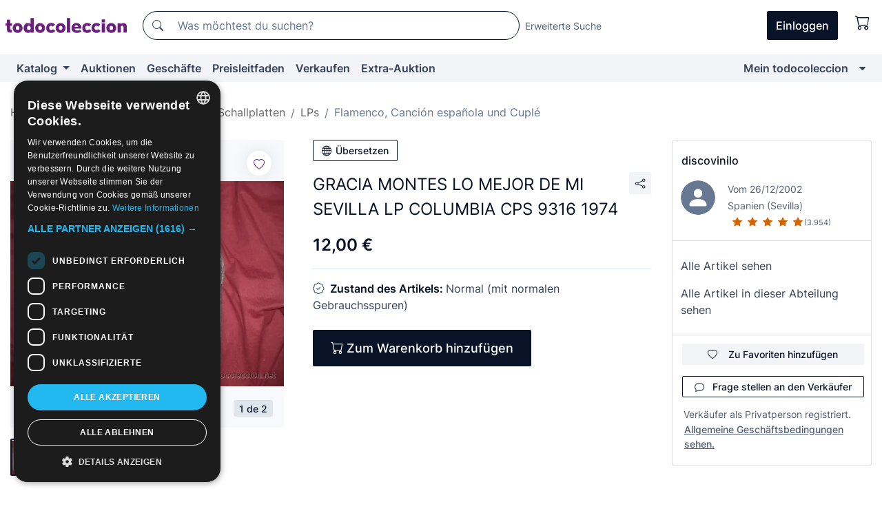

--- FILE ---
content_type: text/html;charset=UTF-8
request_url: https://de.todocoleccion.net/vinyl-schallplatten/gracia-montes-lo-mejor-mi-sevilla-lp-columbia-cps-9316-1974~x32585847
body_size: 17080
content:

<!DOCTYPE html>
<html lang="de">
<head><script>(function(w,i,g){w[g]=w[g]||[];if(typeof w[g].push=='function')w[g].push(i)})
(window,'GTM-N5BMJZR','google_tags_first_party');</script><script>(function(w,d,s,l){w[l]=w[l]||[];(function(){w[l].push(arguments);})('set', 'developer_id.dYzg1YT', true);
		w[l].push({'gtm.start':new Date().getTime(),event:'gtm.js'});var f=d.getElementsByTagName(s)[0],
		j=d.createElement(s);j.async=true;j.src='/1x4n/';
		f.parentNode.insertBefore(j,f);
		})(window,document,'script','dataLayer');</script>
<script>
if (typeof MutationObserver === 'undefined') {
var scriptTag = document.createElement('script');
scriptTag.src = "/assets/javascripts/vendor/mutationobserver.min.js";
// document.head.appendChild(scriptTag);
document.getElementsByTagName('head')[0].appendChild(scriptTag);
}
</script>
<meta http-equiv="Content-Type" content="text/html; charset=utf-8" />
<meta http-equiv="X-UA-Compatible" content="IE=edge">
<meta name="viewport" content="width=device-width, initial-scale=1">
<link rel="dns-prefetch" href="//pictures2.todocoleccion.net" />
<link rel="preconnect" href="https://assets2.todocoleccion.online" />
<link rel="preconnect" href="https://cloud10.todocoleccion.online" />
<link rel="shortcut icon" href="https://assets2.todocoleccion.online/assets/images/favicons/favicon.ico" type="image/x-icon" />
<script>
var MANGOPAY_CLIENT_ID = "todocoleccion";
var MANGOPAY_ENVIRONMENT = "PRODUCTION";
</script>
<meta name="description" content="Hol dir zum besten Preis GRACIA MONTES LO MEJOR DE MI SEVILLA LP COLUMBI. Antike Objekte aus zweiter Hand. Kaufe und verkaufe auf todocoleccion." />
<meta name="robots" content="index,follow" />
<meta name="apple-itunes-app" content="app-id=892347440">
<meta name="google-play-app" content="app-id=com.package.android">
<title>gracia montes lo mejor de mi sevilla lp columbi - Kaufen Vinyl-Schallplatten LP mit Flamenco, Canción española und Cuplé in todocoleccion</title>
<link rel="stylesheet" type="text/css" href="https://assets2.todocoleccion.online/assets/stylesheets/font-inter.css?202601201044">
<link rel="stylesheet" type="text/css" href="https://assets2.todocoleccion.online/assets/stylesheets/tcbootstrap.css?202601201044" />
<link rel="stylesheet" type="text/css" href="https://assets2.todocoleccion.online/assets/stylesheets/application.css?202601201044" />
<link rel="stylesheet" type="text/css" href="https://assets2.todocoleccion.online/assets/stylesheets/zoconet-design-system.css?202601201044" />
<link rel="stylesheet" type="text/css" href="https://assets2.todocoleccion.online/assets/icons/font/bootstrap-icons.css?202601201044" />
<link rel="stylesheet" type="text/css" href="https://assets2.todocoleccion.online/assets/stylesheets/swiper.css?202601201044" />
<link rel="stylesheet" type="text/css" href="https://assets2.todocoleccion.online/assets/stylesheets/lote.css?202601201044" />
<link rel="canonical" href="https://de.todocoleccion.net/vinyl-schallplatten/gracia-montes-lo-mejor-mi-sevilla-lp-columbia-cps-9316-1974~x32585847" />
<link rel="alternate" hreflang="es" href="https://www.todocoleccion.net/discos-vinilo/gracia-montes-lo-mejor-mi-sevilla-lp-columbia-cps-9316-1974~x32585847" />
<link rel="alternate" hreflang="en" href="https://en.todocoleccion.net/vinyl-records/gracia-montes-lo-mejor-mi-sevilla-lp-columbia-cps-9316-1974~x32585847" />
<link rel="alternate" hreflang="de" href="https://de.todocoleccion.net/vinyl-schallplatten/gracia-montes-lo-mejor-mi-sevilla-lp-columbia-cps-9316-1974~x32585847" />
<link rel="alternate" hreflang="fr" href="https://fr.todocoleccion.net/disques-vinyle/gracia-montes-lo-mejor-mi-sevilla-lp-columbia-cps-9316-1974~x32585847" />
<link rel="alternate" hreflang="pt" href="https://pt.todocoleccion.net/discos-vinil/gracia-montes-lo-mejor-mi-sevilla-lp-columbia-cps-9316-1974~x32585847" />
<link rel="alternate" hreflang="it" href="https://it.todocoleccion.net/dischi-vinile/gracia-montes-lo-mejor-mi-sevilla-lp-columbia-cps-9316-1974~x32585847" />
<script type="text/javascript" src="https://assets2.todocoleccion.online/assets/javascripts/vendor/modernizr.js?202601221257">
</script>
<script type="text/javascript" src="https://cdn.jsdelivr.net/npm/@mangopay/vault-sdk@1.2.1/dist/umd/client.min.js"></script>
<link rel="apple-touch-icon" href="https://assets2.todocoleccion.online/assets/images/apple_touch_icons/apple-touch-icon-iphone-60x60.png">
<link rel="apple-touch-icon" sizes="60x60" href="https://assets2.todocoleccion.online/assets/images/apple_touch_icons/apple-touch-icon-ipad-76x76.png">
<link rel="apple-touch-icon" sizes="114x114" href="https://assets2.todocoleccion.online/assets/images/apple_touch_icons/apple-touch-icon-iphone-retina-120x120.png">
<link rel="apple-touch-icon" sizes="144x144" href="https://assets2.todocoleccion.online/assets/images/apple_touch_icons/apple-touch-icon-ipad-retina-152x152.png">
<meta name="apple-itunes-app" content="app-id=892347440">
<script>
var ASSETS_HOST = "https://assets2.todocoleccion.online";
var FINGERPRINT_IMAGES ="202512231041";
var FINGERPRINT_CSS ="202601201044";
</script>
<script>
dataLayer = [];
// Configuración cookieScript: Nos aseguramos que, al arrancar, por defecto estén denegadas las cookies,
// porque se nos queja Google de que ejecutamos cosas de recoplilación de datos antes de que el usuario pueda aceptar o denegar las cookies.
dataLayer.push(
'consent',
'default',
{
'ad_personalization': 'denied',
'ad_storage': 'denied',
'ad_user_data': 'denied',
'analytics_storage': 'denied',
'wait_for_update': 500
}
);
dataLayer.push({"loggedIn":false});
dataLayer.push({"esMovil":false});
dataLayer.push({"content_type":"lote"});
dataLayer.push({"lote":{"precio":12,"ofertas":false,"descuento":false,"modalidad":"venta directa"}});
dataLayer.push({"catalogo":{"sec3":"LPs ","sec1":"Música, Discos...","sec2":"Discos de Vinilo","sec4":"Flamenco, Canción española y Cuplé"}});
dataLayer.push({"googleSit":"En Venta"});
dataLayer.push({"subasta":false});
dataLayer.push({
'ecommerce': {
'detail': {
'products': [{"price":"12.00","variant":"","brand":"","category":"Música, Discos.../Discos de Vinilo/LPs/Flamenco, Canción española y Cuplé","name":"Flamenco, Canción española y Cuplé","id":"32585847","currency":"EUR"}]
}
}
});
</script>
<script>(function(w,d,s,l,i){w[l]=w[l]||[];w[l].push({'gtm.start':
new Date().getTime(),event:'gtm.js'});var f=d.getElementsByTagName(s)[0],
j=d.createElement(s),dl=l!='dataLayer'?'&l='+l:'';j.async=true;j.src=
'https://www.googletagmanager.com/gtm.js?id='+i+dl;f.parentNode.insertBefore(j,f);
})(window,document,'script','dataLayer','GTM-N5BMJZR');</script>
<meta property="og:title" content="GRACIA MONTES LO MEJOR DE MI SEVILLA LP COLUMBIA CPS 9316 1974"/>
<meta property="og:type" content="product"/>
<meta property="og:url" content="https://de.todocoleccion.net/vinyl-schallplatten/gracia-montes-lo-mejor-mi-sevilla-lp-columbia-cps-9316-1974~x32585847"/>
<meta property="og:image" content="https://cloud10.todocoleccion.online/discos-vinilo/tc/2012/07/20/32585847.jpg?size=230x230&crop=true"/>
<meta property="og:image:width" content="230"/>
<meta property="og:image:height" content="230"/>
<meta property="og:site_name" content="todocoleccion.net"/>
<meta property="og:description" content="GRACIA MONTES LO MEJOR DE MI SEVILLA LP COLUMBIA CPS 9316 1974"/>
<meta name="google-translate-customization" content="666371e4fcbb35ea-7d61682752185561-g881534783573c20e-15" />
<!-- CBWIRE Styles -->
<style >[wire\:loading][wire\:loading], [wire\:loading\.delay][wire\:loading\.delay], [wire\:loading\.inline-block][wire\:loading\.inline-block], [wire\:loading\.inline][wire\:loading\.inline], [wire\:loading\.block][wire\:loading\.block], [wire\:loading\.flex][wire\:loading\.flex], [wire\:loading\.table][wire\:loading\.table], [wire\:loading\.grid][wire\:loading\.grid], [wire\:loading\.inline-flex][wire\:loading\.inline-flex] {display: none;}[wire\:loading\.delay\.none][wire\:loading\.delay\.none], [wire\:loading\.delay\.shortest][wire\:loading\.delay\.shortest], [wire\:loading\.delay\.shorter][wire\:loading\.delay\.shorter], [wire\:loading\.delay\.short][wire\:loading\.delay\.short], [wire\:loading\.delay\.default][wire\:loading\.delay\.default], [wire\:loading\.delay\.long][wire\:loading\.delay\.long], [wire\:loading\.delay\.longer][wire\:loading\.delay\.longer], [wire\:loading\.delay\.longest][wire\:loading\.delay\.longest] {display: none;}[wire\:offline][wire\:offline] {display: none;}[wire\:dirty]:not(textarea):not(input):not(select) {display: none;}:root {--livewire-progress-bar-color: #2299dd;}[x-cloak] {display: none !important;}</style>
</head>
<body class="at-desktop">
<div id="wrap" class="pagina">
<span id="inicio">
</span>
<div id="header" role="banner" class="hidden-print">
<div id="cabecera" role="banner" class="hidden-print">
<div id="cabecera-top-container">
<div id="cabecera-top">
<div class="container p-0 p-md-3">
<div class="d-flex justify-content-between align-items-center">
<div class="cabecera-col col-side-user-menu">
<button wire:snapshot="&#x7b;&quot;data&quot;&#x3a;&#x7b;&#x7d;,&quot;memo&quot;&#x3a;&#x7b;&quot;id&quot;&#x3a;&quot;c26958ec5457a4d066b5cec08a352d71&quot;,&quot;name&quot;&#x3a;&quot;cabecera&#x2f;SideUserMenuButton&quot;,&quot;path&quot;&#x3a;&quot;cabecera&#x2f;SideUserMenuButton&quot;,&quot;method&quot;&#x3a;&quot;GET&quot;,&quot;children&quot;&#x3a;&#x5b;&#x5d;,&quot;scripts&quot;&#x3a;&#x5b;&#x5d;,&quot;assets&quot;&#x3a;&#x5b;&#x5d;,&quot;isolate&quot;&#x3a;false,&quot;lazyLoaded&quot;&#x3a;false,&quot;lazyIsolated&quot;&#x3a;true,&quot;errors&quot;&#x3a;&#x5b;&#x5d;,&quot;locale&quot;&#x3a;&quot;en&quot;&#x7d;,&quot;checksum&quot;&#x3a;&quot;66799C92DB931F050432A9F5FB4A89CBA9D8258882C76AC077213C175AEB095F&quot;&#x7d;" wire:effects="[]" wire:id="c26958ec5457a4d066b5cec08a352d71"
aria-controls="SideUserMenu"
aria-expanded="false"
data-toggle="modal"
data-target="#SideUserMenu"
title="Benutzermenü anzeigen/verbergen"
type="button"
class="pl-5 btn-without-min-width btn btn-outline-primary"
style="border-width: 0px"
wire:click="$dispatch( 'update-side-user-menu-modal-body' )"
>
<span class="bi bi-list icon-header-menu fs-24"></span>
</button>
</div>
<div class="align-self-center d-none d-md-block logo-header">
<div id="cabecera-logo" class="mr-5 w-100">
<a
href="/"
title="todocoleccion - Kauf und Verkauf sowie Auktionen von Antiquitäten, Kunst und Sammlerstücken"
class="d-inline-block py-3 d-flex align-items-center"
>
<span class="sprite1 sprite1-logotipo_tc"></span>
<span class="sr-only">todocoleccion: Kauf und Verkauf von Antiquitäten und Sammlerstücken</span>
</a>
</div>
</div>
<div class="align-self-center order-3 ml-auto">
<div class="opciones_cab">
<ul id="cabecera-menu" class="d-flex flex-nowrap align-items-center list-inline user-isnt-loggedin">
<li id="btn-login" class="cabecera-menu-userlink list-inline-item d-none d-md-block mr-6">
<a
href="/acceder/?cod=ent&amp;encoded_back_url=true&amp;back_url=%2Flotes%2Fshow%3FRw%3D1%26Id%5FLote%3D32585847%26firstpart%3D%2Fvinyl%2Dschallplatten%2Fgracia%2Dmontes%2Dlo%2Dmejor%2Dmi%2Dsevilla%2Dlp%2Dcolumbia%2Dcps%2D9316%2D1974"
id="cabecera-menu-login-link"
title="Zugang auf Mein todocoleccion"
class="btn btn-primary no-underline text-color menu-link d-inline-block act-as-link"
rel="nofollow"
>
<span>
Einloggen
</span>
</a>
</li>
<li wire:snapshot="&#x7b;&quot;data&quot;&#x3a;&#x7b;&#x7d;,&quot;memo&quot;&#x3a;&#x7b;&quot;id&quot;&#x3a;&quot;b91a44769c20584d7ea64572958a0ba9&quot;,&quot;name&quot;&#x3a;&quot;cabecera&#x2f;SideCartMenuButton&quot;,&quot;path&quot;&#x3a;&quot;cabecera&#x2f;SideCartMenuButton&quot;,&quot;method&quot;&#x3a;&quot;GET&quot;,&quot;children&quot;&#x3a;&#x7b;&quot;b91a44769c20584d7ea64572958a0ba9-0&quot;&#x3a;&#x5b;&quot;span&quot;,&quot;1918c089d1fc7907d3cdb85fb0f2857c&quot;&#x5d;&#x7d;,&quot;scripts&quot;&#x3a;&#x5b;&#x5d;,&quot;assets&quot;&#x3a;&#x5b;&#x5d;,&quot;isolate&quot;&#x3a;false,&quot;lazyLoaded&quot;&#x3a;false,&quot;lazyIsolated&quot;&#x3a;true,&quot;errors&quot;&#x3a;&#x5b;&#x5d;,&quot;locale&quot;&#x3a;&quot;en&quot;&#x7d;,&quot;checksum&quot;&#x3a;&quot;F987B1A58E82DE56542051DBEFF9AF032B32A784C677AB6E1E66FE5912E5A442&quot;&#x7d;" wire:effects="[]" wire:id="b91a44769c20584d7ea64572958a0ba9" class="list-inline-item pl-4 pr-5 p-md-0 mr-md-3">
<button
title="Warenkorb"
type="button"
class="d-inline-block btn btn-ghost btn-outline-primary"
wire:click="$dispatch( 'update-side-cart-menu-modal-body' )"
>
<span wire:snapshot="&#x7b;&quot;data&quot;&#x3a;&#x7b;&quot;count&quot;&#x3a;0&#x7d;,&quot;memo&quot;&#x3a;&#x7b;&quot;id&quot;&#x3a;&quot;1918c089d1fc7907d3cdb85fb0f2857c&quot;,&quot;name&quot;&#x3a;&quot;shared&#x2f;BasketCount&quot;,&quot;path&quot;&#x3a;&quot;shared&#x2f;BasketCount&quot;,&quot;method&quot;&#x3a;&quot;GET&quot;,&quot;children&quot;&#x3a;&#x5b;&#x5d;,&quot;scripts&quot;&#x3a;&#x5b;&#x5d;,&quot;assets&quot;&#x3a;&#x5b;&#x5d;,&quot;isolate&quot;&#x3a;true,&quot;lazyLoaded&quot;&#x3a;false,&quot;lazyIsolated&quot;&#x3a;true,&quot;errors&quot;&#x3a;&#x5b;&#x5d;,&quot;locale&quot;&#x3a;&quot;en&quot;&#x7d;,&quot;checksum&quot;&#x3a;&quot;9F700D9CECB8B5F1367F3D1B8760AA5C46E2911185E7B82D1FDD6895347016D9&quot;&#x7d;" wire:effects="&#x7b;&quot;listeners&quot;&#x3a;&#x5b;&quot;basket-count-updated&quot;&#x5d;&#x7d;" wire:id="1918c089d1fc7907d3cdb85fb0f2857c">
</span>
<i class="bi icon-cabecera-menu bi-cart"></i>
</button>
</li>
</ul>
</div>
</div>
<div id="buscador-header" class="flex-grow-1 order-sm-0 order-2 py-5 p-md-3">
<div class="w-100 buscador_cab" role="search">
<form action="/buscador" method="get" name="Buscador">
<input type="hidden" name="from" value="top">
<label for="buscador-general" class="sr-only">
Buscar:
</label>
<div class="input-group buscador-general input-group-search-primary d-flex flex-row justify-content-between align-items-start flex-nowrap w-100">
<div class="input-group-prepend">
<button
class="btn"
data-testid="search-button"
type="submit"
title="Suchen"
>
<span class="bi bi-search"></span>
</button>
</div>
<input
type="search"
name="bu"
id="buscador-general"
value=""
class="form-control campo_buscar"
placeholder="Was möchtest du suchen?"
title="Was möchtest du suchen?"
/>
</div>
</form>
</div>
</div>
<div id="buscador-header-avanzado" class="flex-grow-1 d-none d-xl-block">
<a href="/buscador/turbo" id="buscador-avanzado-link" class="ml-0" rel="nofollow">
Erweiterte Suche
</a>
</div>
</div>
</div>
</div>
</div>
<div
id="cabecera-barra"
role="navigation"
class="navbar navbar-light navbar-expand bg-gray navbar-zoconet-main "
>
<div class="container">
<ul class="nav navbar-nav w-100 justify-content-between justify-content-md-start">
<li
class="nav-item first-item dropdown"
>
<a wire:snapshot="&#x7b;&quot;data&quot;&#x3a;&#x7b;&quot;catalogo_path&quot;&#x3a;&quot;&#x2f;s&#x2f;katalog&quot;&#x7d;,&quot;memo&quot;&#x3a;&#x7b;&quot;id&quot;&#x3a;&quot;07f5817c1ee663563bb124b6cbcddf08&quot;,&quot;name&quot;&#x3a;&quot;shared.cabecera.MenuCatalogoButton&quot;,&quot;path&quot;&#x3a;&quot;shared.cabecera.MenuCatalogoButton&quot;,&quot;method&quot;&#x3a;&quot;GET&quot;,&quot;children&quot;&#x3a;&#x5b;&#x5d;,&quot;scripts&quot;&#x3a;&#x5b;&#x5d;,&quot;assets&quot;&#x3a;&#x5b;&#x5d;,&quot;isolate&quot;&#x3a;false,&quot;lazyLoaded&quot;&#x3a;false,&quot;lazyIsolated&quot;&#x3a;true,&quot;errors&quot;&#x3a;&#x5b;&#x5d;,&quot;locale&quot;&#x3a;&quot;en&quot;&#x7d;,&quot;checksum&quot;&#x3a;&quot;892DEC89674E7459422580723986BF7203ECE5CE6B03CA520BA86E0B2EC4B6C3&quot;&#x7d;" wire:effects="[]" wire:id="07f5817c1ee663563bb124b6cbcddf08"
href="/s/katalog"
title="Katalog"
class="link-to-catalogo dropdown-toggle pull-left nav-link"
data-toggle="dropdown"
role="button"
aria-haspopup="true"
aria-expanded="false"
wire:click="$dispatch( 'update-menu-catalogo-dropdown-menu' )"
>
Katalog
</a>
<div class="dropdown-menu dropdown-menu-catalogo z-index-max pt-6 pb-4">
<div wire:snapshot="&#x7b;&quot;data&quot;&#x3a;&#x7b;&quot;yet_loaded&quot;&#x3a;false,&quot;secciones&quot;&#x3a;&#x5b;&#x5d;&#x7d;,&quot;memo&quot;&#x3a;&#x7b;&quot;id&quot;&#x3a;&quot;9a1915b64985ad05b0973f2e8c8236b7&quot;,&quot;name&quot;&#x3a;&quot;shared.cabecera.MenuCatalogoDropdownMenu&quot;,&quot;path&quot;&#x3a;&quot;shared.cabecera.MenuCatalogoDropdownMenu&quot;,&quot;method&quot;&#x3a;&quot;GET&quot;,&quot;children&quot;&#x3a;&#x5b;&#x5d;,&quot;scripts&quot;&#x3a;&#x5b;&#x5d;,&quot;assets&quot;&#x3a;&#x5b;&#x5d;,&quot;isolate&quot;&#x3a;false,&quot;lazyLoaded&quot;&#x3a;false,&quot;lazyIsolated&quot;&#x3a;true,&quot;errors&quot;&#x3a;&#x5b;&#x5d;,&quot;locale&quot;&#x3a;&quot;en&quot;&#x7d;,&quot;checksum&quot;&#x3a;&quot;5AFD06CC73653702F89BC4DB91671F2842681AE20AA0F82C0A92687BD4C48106&quot;&#x7d;" wire:effects="&#x7b;&quot;listeners&quot;&#x3a;&#x5b;&quot;update-menu-catalogo-dropdown-menu&quot;&#x5d;&#x7d;" wire:id="9a1915b64985ad05b0973f2e8c8236b7">
<div wire:loading>
<div class="p-4">
<i class="icon text-muted icon-spinner icon-spin"></i>
</div>
</div>
<div class="list-group">
<div class="grid-list-group-catalog">
</div>
<div>
<a
href="/s/katalog"
class="btn btn-outline-primary btn-ghost font-weight-bold p-4"
title="Alle Abteilungen"
>
Alle Abteilungen
<i class="bi bi-arrow-right"></i>
</a>
</div>
</div>
</div>
</div>
</li>
<li
class="nav-item d-none d-md-block"
>
<a
href="/auktionen"
title="Online Auktionen"
class="nav-link"
>
Auktionen
</a>
</li>
<li
class="nav-item d-none d-md-block"
>
<a
href="/tiendas"
title="Geschäfte"
class="nav-link"
>
Geschäfte
</a>
</li>
<li
class="nav-item d-none d-md-block"
>
<a
href="/preisleitfaden"
title="Preisleitfaden"
class="nav-link"
>
Preisleitfaden
</a>
</li>
<li
class="nav-item second-item"
>
<a
href="/hilfe/verkaufen"
title="Verkaufen bei todocoleccion"
class="nav-link"
>
Verkaufen
</a>
</li>
<li
class="nav-item d-none d-md-block"
>
<a
href="/s/katalog?M=e&O=sp"
title="Extra-Auktion"
class="nav-link"
>
Extra-Auktion
</a>
</li>
<li
class="nav-item last-item ml-sm-auto"
>
<a
href="/mitc"
title="Mein todocoleccion."
class="nav-link"
>
Mein todocoleccion
</a>
</li>
<li class="nav-item visible-md visible-lg mitc_mostrar">
<a
href="/mitc?mostrarbmtc"
title="Leiste anzeigen - Mein todocoleccion."
class="nav-link"
>
<span class="hidden">
Leiste anzeigen - Mein todocoleccion
</span><i class="icon icon-caret-down"></i>
</a>
</li>
</ul>
</div>
</div>
</div>
</div>
<div id="page-content">
<div id="page-content-fullwidth">
</div>
<div class="container">
<div id="react-breadcrumbs">
<div
class=" mt-7"
style="height: 40px"
>
<div class="swiper">
<div class="swiper-container" data-initialSlide="4">
<ul
class="
breadcrumb
flex-nowrap
swiper-wrapper
m-0
"
>
<li
class="breadcrumb-item swiper-slide"
style="width: auto"
>
<a href="/" title="Homepage" class="breadcrumb-link">
<span>
Home
</span>
</a>
</li>
<li
class="breadcrumb-item swiper-slide"
style="width: auto"
>
<a href="/s/musik-sammlung-schallplatten-instrumente" title="Musik, Schallplatten ..." class="breadcrumb-link">
<span>Musik, Schallplatten ...</span>
</a>
</li>
<li
class="breadcrumb-item swiper-slide"
style="width: auto"
>
<a href="/s/vinyl-schallplatten" title="Vinyl-Schallplatten" class="breadcrumb-link">
<span>Vinyl-Schallplatten</span>
</a>
</li>
<li
class="breadcrumb-item swiper-slide"
style="width: auto"
>
<a href="/s/vinyl-schallplatten-lps" title="LPs" class="breadcrumb-link">
<span>LPs</span>
</a>
</li>
<li
class="active breadcrumb-item swiper-slide"
style="width: auto"
>
<a href="/s/vinyl-schallplatten-lps-flamenco-cuple" title="Flamenco, Canci&oacute;n espa&ntilde;ola und Cupl&eacute;" class="breadcrumb-link">
<span>Flamenco, Canción española und Cuplé</span>
</a>
</li>
</ul>
</div>
</div>
</div>
</div>
<script type="application/ld+json">
{"itemListElement":[{"item":{"@id":"/","name":"Home"},"position":1,"@type":"ListItem"},{"item":{"@id":"/s/musik-sammlung-schallplatten-instrumente","name":"Musik, Schallplatten ..."},"position":2,"@type":"ListItem"},{"item":{"@id":"/s/vinyl-schallplatten","name":"Vinyl-Schallplatten"},"position":3,"@type":"ListItem"},{"item":{"@id":"/s/vinyl-schallplatten-lps","name":"LPs"},"position":4,"@type":"ListItem"},{"item":{"@id":"/s/vinyl-schallplatten-lps-flamenco-cuple","name":"Flamenco, Canción española und Cuplé"},"position":5,"@type":"ListItem"}],"@context":"https://schema.org","@type":"BreadcrumbList"}
</script>
<div class="pagina lote">
<div class="contenido">
<div class="lote-container mb-5 mt-2 mt-md-4">
<div class="position-relative image-gallery-lote">
<div id="react-image-gallery" data-props="&#x7b;&quot;all_images&quot;&#x3a;&#x5b;&#x7b;&quot;src_webp&quot;&#x3a;&quot;https&#x3a;&#x2f;&#x2f;cloud10.todocoleccion.online&#x2f;discos-vinilo&#x2f;tc&#x2f;2012&#x2f;07&#x2f;20&#x2f;32585847.webp&quot;,&quot;alt&quot;&#x3a;&quot;Discos de vinilo&#x3a; GRACIA MONTES LO MEJOR DE MI SEVILLA LP COLUMBIA CPS 9316 1974 - Foto 1&quot;,&quot;id&quot;&#x3a;0,&quot;title&quot;&#x3a;&quot;GRACIA MONTES LO MEJOR DE MI SEVILLA LP COLUMBIA CPS 9316 1974 - Foto 1&quot;,&quot;src&quot;&#x3a;&quot;https&#x3a;&#x2f;&#x2f;cloud10.todocoleccion.online&#x2f;discos-vinilo&#x2f;tc&#x2f;2012&#x2f;07&#x2f;20&#x2f;32585847.jpg&quot;&#x7d;,&#x7b;&quot;src_webp&quot;&#x3a;&quot;https&#x3a;&#x2f;&#x2f;cloud10.todocoleccion.online&#x2f;discos-vinilo&#x2f;tc&#x2f;2012&#x2f;07&#x2f;20&#x2f;32585847_11075120.webp&quot;,&quot;alt&quot;&#x3a;&quot;Discos de vinilo&#x3a; GRACIA MONTES LO MEJOR DE MI SEVILLA LP COLUMBIA CPS 9316 1974 - Foto 2&quot;,&quot;id&quot;&#x3a;11075120,&quot;title&quot;&#x3a;&quot;Discos de vinilo&#x3a; GRACIA MONTES LO MEJOR DE MI SEVILLA LP COLUMBIA CPS 9316 1974 - Foto 2&quot;,&quot;src&quot;&#x3a;&quot;https&#x3a;&#x2f;&#x2f;cloud10.todocoleccion.online&#x2f;discos-vinilo&#x2f;tc&#x2f;2012&#x2f;07&#x2f;20&#x2f;32585847_11075120.jpg&quot;&#x7d;&#x5d;&#x7d;" class="mb-4">
</div>
<div class="follow-buton-image-lote card-lote">
<div class="follow-lote-button lotes-enlaces-rapidos mr-0 mr-md-1">
<button
class="d-flex justify-content-center align-items-center text-brand bg-white border-0 rounded-circle lotes_enlaces_rapidos-button btn-circle clickeable isnt-active js-followup ga-track-click-in-poner-en-seguimiento"
id="corazon-32585847"
onClick=""
data-ajax="/api/seguimientos/create?id=32585847"
data-require-login="true"
data-id_lote="32585847" data-nuevo-usuario-accion-tipo="0"
data-nuevo-usuario-accion-valor="32585847" rel="nofollow" title="Folgen"
type="button"
>
<i class="bi lotes_enlaces_rapidos-icon js-icon-seguimiento inline-block bi-heart"></i>
</button>
</div>
</div>
</div>
<div class="info-lote m-0 ml-md-4">
<div id="lote-info" class="lote-info datos
"
>
<div class="d-block my-6 mt-md-0 mb-md-5">
<button
id="translationButton"
type="button"
data-props="&#x7b;&quot;titulo&quot;&#x3a;&quot;GRACIA MONTES LO MEJOR DE MI SEVILLA LP COLUMBIA CPS 9316 1974&quot;,&quot;translated&quot;&#x3a;false,&quot;id&quot;&#x3a;32585847&#x7d;"
class="btn btn-outline-primary btn-sm btn-without-min-width js-traducir-titulo"
>
<i class="bi btn-icon-left mr-1 bi-globe"></i>
Übersetzen
</button>
</div>
<div class="d-flex justify-content-between mt-6 mb-3 mt-md-0 mb-md-5">
<h1
class="bold js-lote-titulo-32585847 m-0 text-break font-weight-normal text-gray-900 h5 fs-md-24"
id="lote-page-h1"
>
GRACIA MONTES LO MEJOR DE MI SEVILLA LP COLUMBIA CPS 9316 1974
</h1>
<div class="ml-5">
<span id="lote-compartir">
<a
href="#"
class="btn btn-secondary btn-only-icon btn-sm"
data-toggle="popover"
id="js-lote-compartir"
>
<span>
<i class="bi bi-share"></i>
</span>
</a>
<span
id="lote-compartir-botones"
style="display: none"
data-nuevo-usuario-accion-tipo="8"
data-nuevo-usuario-accion-valor="32585847"
>
<span class="sharedbtns">
<a class="btn btn-sm btn-whatsapp" target="_blank" rel="noopener noreferrer" href="https://api.whatsapp.com/send?text=GRACIA%20MONTES%20LO%20MEJOR%20DE%20MI%20SEVILLA%20LP%20COLUMBIA%20CPS%209316%201974%20https%3A%2F%2Fde%2Etodocoleccion%2Enet%2Fvinyl%2Dschallplatten%2Fgracia%2Dmontes%2Dlo%2Dmejor%2Dmi%2Dsevilla%2Dlp%2Dcolumbia%2Dcps%2D9316%2D1974%7Ex32585847"><i class="bi bi-whatsapp"></i></a>
<a class="btn btn-sm btn-facebook" target="_blank" rel="noopener noreferrer" href="http://www.facebook.com/sharer/sharer.php?u=https://de.todocoleccion.net/vinyl-schallplatten/gracia-montes-lo-mejor-mi-sevilla-lp-columbia-cps-9316-1974~x32585847"><i class="bi bi-tc-facebook"></i></a>
<a class="btn btn-sm btn-tweet" target="_blank" rel="noopener noreferrer" href="https://twitter.com/intent/tweet?text=GRACIA%20MONTES%20LO%20MEJOR%20DE%20MI%20SEVILLA%20LP%20COLUMBIA%20CPS%209316%201974&amp;url=https://de.todocoleccion.net/vinyl-schallplatten/gracia-montes-lo-mejor-mi-sevilla-lp-columbia-cps-9316-1974~x32585847&amp;via=todocoleccion"><i class="bi bi-twitter-x"></i></a>
<a class="btn btn-sm btn-pinterest" target="_blank" rel="noopener noreferrer" href="http://pinterest.com/pin/create/button/?url=https://de.todocoleccion.net/vinyl-schallplatten/gracia-montes-lo-mejor-mi-sevilla-lp-columbia-cps-9316-1974~x32585847&amp;description=GRACIA%20MONTES%20LO%20MEJOR%20DE%20MI%20SEVILLA%20LP%20COLUMBIA%20CPS%209316%201974&amp;media=https://cloud10.todocoleccion.online/discos-vinilo/tc/2012/07/20/32585847.jpg"><i class="bi bi-tc-pinterest"></i></a>
</span>
<span class="sharedbtns">
<a
href="/lotes/envia_amigo?m=lote&id_lote=32585847"
class="btn btn-rrss js-boton-enviar-amigo"
title="Vielleicht kennst du einen Freund, der an diesem Artikel interessiert sein könnte"
>
<i class="bi bi-envelope-fill"></i>
</a>
</span>
</span>
</span>
</div>
</div>
<div>
<div class="lote-info-no-en-subasta">
<div class="mb-1 hidden-xs">
<span class="text-gray-900 mr-3">
<span class="text-nowrap bolder lote-precio" style="font-size:24px;">
12,00 &euro;
</span>
</span>
</div>
<div class="mb-4 fs-14 text-gray-600"></div>
<hr class="d-none d-sm-none" />
<hr class="border-top" />
</div>
<div class="mb-6">
<p class="mb-3">
<span class="bi bi-patch-check"></span>
<span class="text-gray-900 font-weight-bolder ml-2">
Zustand des Artikels:
</span>
Normal (mit normalen Gebrauchsspuren)
</p>
</div>
<div>
</div>
<div class="row">
<div class="col-md-8">
<div wire:snapshot="&#x7b;&quot;data&quot;&#x3a;&#x7b;&quot;with_icon&quot;&#x3a;true,&quot;ga_track_add_button&quot;&#x3a;&quot;lote-boton-comprar&quot;,&quot;button_class&quot;&#x3a;&quot;btn-lg&#x20;btn-block&#x20;hidden-xs&quot;,&quot;slug&quot;&#x3a;&quot;discovinilo&quot;,&quot;is_in_other_basket&quot;&#x3a;false,&quot;modal_id&quot;&#x3a;&quot;form-add-to-basket-modal-id-32585847&quot;,&quot;id_lote&quot;&#x3a;32585847,&quot;is_in_my_basket&quot;&#x3a;false&#x7d;,&quot;memo&quot;&#x3a;&#x7b;&quot;id&quot;&#x3a;&quot;a5e55fb11a259c36b3cbbee08135e6b1&quot;,&quot;name&quot;&#x3a;&quot;shared&#x2f;BasketButton&quot;,&quot;path&quot;&#x3a;&quot;shared&#x2f;BasketButton&quot;,&quot;method&quot;&#x3a;&quot;GET&quot;,&quot;children&quot;&#x3a;&#x5b;&#x5d;,&quot;scripts&quot;&#x3a;&#x5b;&#x5d;,&quot;assets&quot;&#x3a;&#x5b;&#x5d;,&quot;isolate&quot;&#x3a;false,&quot;lazyLoaded&quot;&#x3a;false,&quot;lazyIsolated&quot;&#x3a;true,&quot;errors&quot;&#x3a;&#x5b;&#x5d;,&quot;locale&quot;&#x3a;&quot;en&quot;&#x7d;,&quot;checksum&quot;&#x3a;&quot;918881555DE27EC4EA0180FC8CD3931FBAC7B23D89136E66C5400F66A8C7D0FB&quot;&#x7d;" wire:effects="&#x7b;&quot;listeners&quot;&#x3a;&#x5b;&quot;add-lot-to-my-basket&quot;&#x5d;&#x7d;" wire:id="a5e55fb11a259c36b3cbbee08135e6b1">
<form action="/carrito_de_compra/add" method="POST" wire:submit.prevent="addToBasket">
<input type="hidden" name="id_Lote" value="32585847" />
<button
type="submit"
title="Zum Warenkorb hinzufügen"
class="btn btn-primary btn-lg btn-block hidden-xs ga-track-lote-boton-comprar"
>
<i class="bi bi-cart"></i>
<span class="d-md-none">
Hinzufügen
</span>
<span class="d-none d-md-inline-block">
Zum Warenkorb hinzufügen
</span>
</button>
</form>
</div>
<div wire:snapshot="&#x7b;&quot;data&quot;&#x3a;&#x7b;&quot;imagen_width&quot;&#x3a;60,&quot;imagen_lote&quot;&#x3a;&quot;https&#x3a;&#x2f;&#x2f;cloud10.todocoleccion.online&#x2f;discos-vinilo&#x2f;tc&#x2f;2012&#x2f;07&#x2f;20&#x2f;32585847.jpg&#x3f;size&#x3d;60x60&amp;crop&#x3d;true&quot;,&quot;slug&quot;&#x3a;&quot;&quot;,&quot;modal_id&quot;&#x3a;&quot;form-add-to-basket-modal-id-32585847&quot;,&quot;success&quot;&#x3a;true,&quot;error_msg&quot;&#x3a;&quot;&quot;,&quot;titulo_lote&quot;&#x3a;&quot;GRACIA&#x20;MONTES&#x20;LO&#x20;MEJOR&#x20;DE&#x20;MI&#x20;SEVILLA&#x20;LP&#x20;COLUMBIA&#x20;CPS&#x20;9316&#x20;1974&quot;,&quot;id_lote&quot;&#x3a;32585847,&quot;we_have_multiple_sellers&quot;&#x3a;false,&quot;render_modal&quot;&#x3a;true,&quot;show_modal&quot;&#x3a;false&#x7d;,&quot;memo&quot;&#x3a;&#x7b;&quot;id&quot;&#x3a;&quot;59d5868f41a00743247b3c4792df17f0&quot;,&quot;name&quot;&#x3a;&quot;shared&#x2f;BasketModal&quot;,&quot;path&quot;&#x3a;&quot;shared&#x2f;BasketModal&quot;,&quot;method&quot;&#x3a;&quot;GET&quot;,&quot;children&quot;&#x3a;&#x5b;&#x5d;,&quot;scripts&quot;&#x3a;&#x5b;&#x5d;,&quot;assets&quot;&#x3a;&#x5b;&#x5d;,&quot;isolate&quot;&#x3a;false,&quot;lazyLoaded&quot;&#x3a;false,&quot;lazyIsolated&quot;&#x3a;true,&quot;errors&quot;&#x3a;&#x5b;&#x5d;,&quot;locale&quot;&#x3a;&quot;en&quot;&#x7d;,&quot;checksum&quot;&#x3a;&quot;D6B179D02E7060C99C91EE42E3394C140C91FC8E24A6EDDE0C0D1D72E7CC4E02&quot;&#x7d;" wire:effects="&#x7b;&quot;listeners&quot;&#x3a;&#x5b;&quot;add-lot-to-my-basket&quot;,&quot;close-basket-modal&quot;&#x5d;&#x7d;" wire:id="59d5868f41a00743247b3c4792df17f0">
</div>
</div>
</div>
<div wire:snapshot="&#x7b;&quot;data&quot;&#x3a;&#x7b;&quot;fecha_reserva&quot;&#x3a;null,&quot;id_lote&quot;&#x3a;32585847,&quot;el_lote_ya_esta_en_tu_carrito&quot;&#x3a;false&#x7d;,&quot;memo&quot;&#x3a;&#x7b;&quot;id&quot;&#x3a;&quot;ae31c928833bf08549a1adaa2f0b5de8&quot;,&quot;name&quot;&#x3a;&quot;lotes.show.AlertLotInCart&quot;,&quot;path&quot;&#x3a;&quot;lotes.show.AlertLotInCart&quot;,&quot;method&quot;&#x3a;&quot;GET&quot;,&quot;children&quot;&#x3a;&#x5b;&#x5d;,&quot;scripts&quot;&#x3a;&#x5b;&#x5d;,&quot;assets&quot;&#x3a;&#x5b;&#x5d;,&quot;isolate&quot;&#x3a;false,&quot;lazyLoaded&quot;&#x3a;false,&quot;lazyIsolated&quot;&#x3a;true,&quot;errors&quot;&#x3a;&#x5b;&#x5d;,&quot;locale&quot;&#x3a;&quot;en&quot;&#x7d;,&quot;checksum&quot;&#x3a;&quot;9BCB40B3AFCEB860A70F309B112EB1B8E80CE0FBB9CFB88411D8B21B835D8380&quot;&#x7d;" wire:effects="&#x7b;&quot;listeners&quot;&#x3a;&#x5b;&quot;add-lot-to-my-basket&quot;&#x5d;&#x7d;" wire:id="ae31c928833bf08549a1adaa2f0b5de8">
</div>
<ul class="icon-ul">
</ul>
</div>
</div>
</div>
<div class="alertas-lote">
</div>
<div class="sobre-lote">
<div class="acordion mb-6 mt-6 mt-md-0">
<div class="acordion-header" id="collapse_description">
<h2 class="fs-16 my-0">
<a
role="button"
class=" d-flex justify-content-between align-items-center"
data-toggle="collapse"
href="#description"
aria-expanded="true"
aria-controls="description"
>
<span class="font-weight-bold">Beschreibung des Artikels</span>
<i class="bi ml-auto bi-chevron-up"></i>
</a>
</h2>
</div>
<div class="acordion-body collapse show" id="description"
aria-labelledby="collapse_description" >
<div id="descripcion" class="tab-pane active" style="overflow: hidden">
<div class="margin-bottom">
<div>
<p>LP VER FOTO ADICIONAL</p>
</div>
</div>
</div>
</div>
</div>
<div class="acordion mb-6">
<div class="acordion-header" id="collapse_conditions">
<h2 class="fs-16 my-0">
<a
role="button"
class="collapsed d-flex justify-content-between align-items-center"
data-toggle="collapse"
href="#formas_de_pago_y_envio"
aria-expanded="false"
aria-controls="formas_de_pago_y_envio"
data-collapse-fetch
>
<span class="font-weight-bold">Zahlungs- und Versandbedingungen</span>
<i class="bi ml-auto bi-chevron-up"></i>
</a>
</h2>
</div>
<div class="acordion-body collapse " id="formas_de_pago_y_envio"
aria-labelledby="collapse_conditions" data-content-url="/lotes/detalle_envio?id=32585847&amp;gestion=0" id="tab_formas_de_pago_y_envio">
</div>
</div>
<div class="acordion mb-6">
<div class="acordion-header" id="collapse_qa">
<h2 class="fs-16 my-0">
<a
role="button"
class="collapsed d-flex justify-content-between align-items-center"
data-toggle="collapse"
href="#preguntas_y_respuestas"
aria-expanded="false"
aria-controls="preguntas_y_respuestas"
data-collapse-fetch
>
<span class="font-weight-bold flex-grow-1">Fragen und Antworten</span>
<i class="bi ml-auto bi-chevron-up"></i>
</a>
</h2>
</div>
<div class="acordion-body collapse " id="preguntas_y_respuestas"
aria-labelledby="collapse_qa" data-content-url="/lotes/pyr?id=32585847&amp;situacion_lote=EN VENTA DIRECTA&amp;Id_Usuario=2146631641&amp;Tienda_Clase=&amp;Tienda_Visible=&amp;Zona=0&amp;Time=47:37:195&amp;gestion=0">
</div>
</div>
</div>
<div class="info-vendedor-lote">
<div id="info_vendedor_box" class="mb-5">
<div>
<div id="bloque-vendedor" class="fs-md-14 fs-lg-16 card">
<div class="row">
<div class="col-md-12">
<div class="fs-md-14 text-gray-900 mt-5 pl-4 card-title">
<a href="/usuario/discovinilo" class="btn-ghost btn btn-outline-primary text-left">
discovinilo
</a>
</div>
</div>
</div>
<div class="row align-items-center">
<div class="col-lg-12 col-md-4">
<div class="card-body">
<div>
<div class="pull-left pr-3">
<div
class="inline-block avatar-container text-left"
style="
height: 60px !important;
width: 60px !important;
overflow: hidden !important;
text-align: center;
vertical-align: bottom;
position: relative;
"
>
<img
src="https://cloud10.todocoleccion.online/tc/avatares/default/generic_avatar.png"
class="rounded-circle"
height="50"
width="50"
title="Artikel von discovinilo"
alt="avatar discovinilo"
/>
</div>
</div>
<span class="text-gray-600 body-regular">
Vom
26/12/2002
<span>
<br />
<span class="text-gray-600 body-regular">
Spanien
(Sevilla)
</span>
<br />
<button
class="btn btn-link fs-14 p-0 d-flex flex-nowrap"
data-href="/usuario/valoraciones/discovinilo/vendedor"
data-obfuscated-link
title="5 Sterne. 3954 Bewertungen Details sehen."
type="button"
>
<span title="5 von 5">
<i class="bi text-sell-600 mx-2 bi-star-fill"></i><i class="bi text-sell-600 mx-2 bi-star-fill"></i><i class="bi text-sell-600 mx-2 bi-star-fill"></i><i class="bi text-sell-600 mx-2 bi-star-fill"></i><i class="bi text-sell-600 mx-2 bi-star-fill"></i>
</span>
<span class="text-gray-600" title="3954 erhaltene Bewertungen">
<small>(3.954)</small>
</span>
</button>
</div>
</div>
</div>
<div class="col-lg-12 col-md-4">
<div class="list-group py-5">
<button
class="btn btn-link list-group-chevron-icon list-group-item list-group-item-action"
data-href="/s/katalog?identificadorvendedor=discovinilo"
data-obfuscated-link
title="Artikel im Verkauf von discovinilo in todocoleccion"
type="button"
>
Alle Artikel sehen
<span class="bi bi-chevron-right list-group-chevron-icon-padding"></span>
</button>
<button
class="btn btn-link list-group-chevron-icon list-group-item list-group-item-action"
data-href="/s/vinyl-schallplatten-lps-flamenco-cuple?identificadorvendedor=discovinilo"
data-obfuscated-link
title="Artikel im Verkauf von discovinilo in Musik - Vinyl-Schallplatten - LP - Flamenco, Canción española und Cuplé"
type="button"
>
Alle Artikel in dieser Abteilung sehen
<span class="bi bi-chevron-right list-group-chevron-icon-padding"></span>
</button>
</div>
</div>
<div class="col-lg-12 col-md-4">
<div class="card-footer">
<div class="w-100">
<div class="pb-5">
<button
class="mx-1 btn-sm btn-block btn btn-secondary"
data-href="/mitc/vendedores-favoritos/2146631641/guardar"
data-obfuscated-link
data-require-login="true"
data-nuevo-usuario-accion-tipo="13"
data-nuevo-usuario-accion-valor="2146631641"
title="Setze discovinilo auf deine Liste von Lieblingsverkäufern"
type="button"
>
<i class="bi bi-heart btn-icon-left"></i>&nbsp;
Zu Favoriten hinzufügen
</button>
</div>
<button
id="ask_to_the_seller_button"
class="mx-1 btn btn-outline-primary btn-sm btn-block"
data-require-login="true"
data-nuevo-usuario-accion-tipo="3"
data-nuevo-usuario-accion-valor="32585847"
data-toggle="collapse"
data-target="#preguntas_y_respuestas"
aria-expanded="false"
aria-controls="preguntas_y_respuestas"
data-href="?#preguntas_y_respuestas"
>
<span class="bi bi-chat btn-icon-left"></span>
Frage stellen an den Verkäufer
</button>
</div>
</div>
</div>
<div class="col-12">
<div class="mx-5 mb-5 grey-600-color fs-14 pb-2">
<span class="align-middle">
Verkäufer als Privatperson registriert.
</span>
<button
class="btn btn-ghost btn-outline-primary btn-sm underline grey-600-color text-left"
data-href="/nutzungsbedingungen#reglas-compra-venta"
data-obfuscated-link
title="Allgemeine Geschäftsbedingungen sehen."
type="button"
>
Allgemeine Geschäftsbedingungen sehen.
</button>
</div>
</div>
</div>
</div>
</div>
</div>
</div>
</div>
<div class="fixed-top bg-light d-none d-lg-block">
<div
id="navbar-lote-page-comprar-subastar"
class="container flex-nowrap align-items-center py-3"
style="display: none;"
>
<div class="d-flex align-items-center">
<div class="col">
<a class="text-gray-900 h5 font-weight-bolder flex-grow-1" href="/vinyl-schallplatten/gracia-montes-lo-mejor-mi-sevilla-lp-columbia-cps-9316-1974~x32585847#lote-page-h1">GRACIA MONTES LO MEJOR DE MI SEVILLA LP COLUMBIA CPS 9316 1974</a>
</div>
<div class="flex-shrink-0">
<a class="navbar-lote-page-price text-decoration-none ml-4 mr-4 flex-shrink-0" href="#lote-info">
<span class="text-nowrap bolder lote-precio" style="font-size:24px;">
12,00 &euro;
</span>
</a>
</div>
<div class="flex-grow-0">
<div wire:snapshot="&#x7b;&quot;data&quot;&#x3a;&#x7b;&quot;with_icon&quot;&#x3a;true,&quot;ga_track_add_button&quot;&#x3a;&quot;lote-boton-comprar&quot;,&quot;button_class&quot;&#x3a;&quot;navbar-lote-page-btn-comprar&#x20;ml-4&quot;,&quot;slug&quot;&#x3a;&quot;discovinilo&quot;,&quot;is_in_other_basket&quot;&#x3a;false,&quot;modal_id&quot;&#x3a;&quot;form-add-to-basket-modal-id-32585847&quot;,&quot;id_lote&quot;&#x3a;32585847,&quot;is_in_my_basket&quot;&#x3a;false&#x7d;,&quot;memo&quot;&#x3a;&#x7b;&quot;id&quot;&#x3a;&quot;e2566360e21e12a00e0fa4cb5c0e2ba3&quot;,&quot;name&quot;&#x3a;&quot;shared&#x2f;BasketButton&quot;,&quot;path&quot;&#x3a;&quot;shared&#x2f;BasketButton&quot;,&quot;method&quot;&#x3a;&quot;GET&quot;,&quot;children&quot;&#x3a;&#x5b;&#x5d;,&quot;scripts&quot;&#x3a;&#x5b;&#x5d;,&quot;assets&quot;&#x3a;&#x5b;&#x5d;,&quot;isolate&quot;&#x3a;false,&quot;lazyLoaded&quot;&#x3a;false,&quot;lazyIsolated&quot;&#x3a;true,&quot;errors&quot;&#x3a;&#x5b;&#x5d;,&quot;locale&quot;&#x3a;&quot;en&quot;&#x7d;,&quot;checksum&quot;&#x3a;&quot;BC47F859D908CCF723DB1C36F494BCAAC0C20123BD47723AAD9E8D9F818A1619&quot;&#x7d;" wire:effects="&#x7b;&quot;listeners&quot;&#x3a;&#x5b;&quot;add-lot-to-my-basket&quot;&#x5d;&#x7d;" wire:id="e2566360e21e12a00e0fa4cb5c0e2ba3">
<form action="/carrito_de_compra/add" method="POST" wire:submit.prevent="addToBasket">
<input type="hidden" name="id_Lote" value="32585847" />
<button
type="submit"
title="Zum Warenkorb hinzufügen"
class="btn btn-primary navbar-lote-page-btn-comprar ml-4 ga-track-lote-boton-comprar"
>
<i class="bi bi-cart"></i>
<span class="d-md-none">
Hinzufügen
</span>
<span class="d-none d-md-inline-block">
Zum Warenkorb hinzufügen
</span>
</button>
</form>
</div>
</div>
</div>
</div>
</div>
<div id="navbar-lote-page-comprar-subastar-movil" class="bg-light fixed-bottom border-top visible-xs">
<div class="container-fluid bg-white py-4">
<div class="row">
<div class="col-6">
<span class="navbar-lote-page-price js-navbar-movil_precio-comprar-pujar text-gray-900 font-weight-bolder my-2">
<span class="text-nowrap bolder lote-precio" style="font-size:24px;">
12,00 &euro;
</span>
</span>
</div>
<div class="col-6">
<div wire:snapshot="&#x7b;&quot;data&quot;&#x3a;&#x7b;&quot;with_icon&quot;&#x3a;true,&quot;ga_track_add_button&quot;&#x3a;&quot;lote-boton-comprar&quot;,&quot;button_class&quot;&#x3a;&quot;ga-track-navbar-lote-page-btn-comprar&#x20;max-width&quot;,&quot;slug&quot;&#x3a;&quot;discovinilo&quot;,&quot;is_in_other_basket&quot;&#x3a;false,&quot;modal_id&quot;&#x3a;&quot;form-add-to-basket-modal-id-32585847&quot;,&quot;id_lote&quot;&#x3a;32585847,&quot;is_in_my_basket&quot;&#x3a;false&#x7d;,&quot;memo&quot;&#x3a;&#x7b;&quot;id&quot;&#x3a;&quot;009a1cb6164503af386a5cb44bb2e4f3&quot;,&quot;name&quot;&#x3a;&quot;shared&#x2f;BasketButton&quot;,&quot;path&quot;&#x3a;&quot;shared&#x2f;BasketButton&quot;,&quot;method&quot;&#x3a;&quot;GET&quot;,&quot;children&quot;&#x3a;&#x5b;&#x5d;,&quot;scripts&quot;&#x3a;&#x5b;&#x5d;,&quot;assets&quot;&#x3a;&#x5b;&#x5d;,&quot;isolate&quot;&#x3a;false,&quot;lazyLoaded&quot;&#x3a;false,&quot;lazyIsolated&quot;&#x3a;true,&quot;errors&quot;&#x3a;&#x5b;&#x5d;,&quot;locale&quot;&#x3a;&quot;en&quot;&#x7d;,&quot;checksum&quot;&#x3a;&quot;2B60E59FAFE89842EF4FA9DB77DF782E13B49A001B853A6A83B862ACC264B6D3&quot;&#x7d;" wire:effects="&#x7b;&quot;listeners&quot;&#x3a;&#x5b;&quot;add-lot-to-my-basket&quot;&#x5d;&#x7d;" wire:id="009a1cb6164503af386a5cb44bb2e4f3">
<form action="/carrito_de_compra/add" method="POST" wire:submit.prevent="addToBasket">
<input type="hidden" name="id_Lote" value="32585847" />
<button
type="submit"
title="Zum Warenkorb hinzufügen"
class="btn btn-primary ga-track-navbar-lote-page-btn-comprar max-width ga-track-lote-boton-comprar"
>
<i class="bi bi-cart"></i>
<span class="d-md-none">
Hinzufügen
</span>
<span class="d-none d-md-inline-block">
Zum Warenkorb hinzufügen
</span>
</button>
</form>
</div>
</div>
</div>
</div>
</div>
<br />
<script>
function oav(html) {
if (html.length <= 1) {
$('#otros-tambien-vieron').hide();
}
}
</script>
<div class="js-recommender" data-ajax-url="&#x2f;recommender&#x2f;ajax_recommendations_by_image&#x3f;lot_id&#x3d;32585847&amp;max_lotes_count&#x3d;15&amp;card_title&#x3d;Dich&#x20;kann&#x20;interessieren&amp;ga_track_class&#x3d;mlt-img&amp;ga_click_track_class&#x3d;click-mlt-img"></div>
<div id="otros_lotes">
<div class="js-recommender" data-ajax-url="&#x2f;lotes&#x2f;similares_tienda&#x3f;id_usuario&#x3d;2146631641&amp;id&#x3d;32585847&amp;modo&#x3d;similar&amp;id_seccion&#x3d;374"></div>
</div>
<section class="card-lotes-section mb-6 mb-lg-12 mx-ncontainer ga-track-faceta-per-discos-vinilo ga-track-faceta-ver-mas">
<div class="d-flex align-items-center mb-6 mx-container">
<h2 class="title-color fs-18 fs-lg-24 mr-5 mb-0">
<span class="text-gray-900 font-weight-bold">Mehr Artikel von Gracia Montes</span>
</h2>
<div class="ml-auto flex-shrink-0 align-self-end">
<button type="button" class="btn btn-outline-primary btn-ghost font-weight-bold pb-1" data-obfuscated-link data-href="/buscador?bu=gracia%20montes&amp;sec=musik%2Dsammlung%2Dschallplatten%2Dinstrumente&amp;O=rl">
<span class="d-flex align-items-center">
<span class="fs-14 fs-md-16 ga-track-click-faceta-ver-mas">
Mehr sehen
</span>
<span>
<i class="bi fs-md-24 d-none d-md-block ga-track-click-faceta-ver-mas bi-arrow-right-short"></i>
</span>
</span>
</button>
</div>
</div>
<div class="pl-container">
<div class="d-flex swiper">
<div class="swiper-container" data-slidesPerGroupAuto="true">
<div class="swiper-wrapper">
<div class="swiper-slide w-auto">
<div class="card-lote card-lote-as-gallery" data-testid="155667070">
<div class="position-relative">
<div class="mb-3 mb-sm-4 position-relative">
<div class="at-corner-top-right over-stretched-link">
<div class="follow-lote-button lotes-enlaces-rapidos mr-0 mr-md-1">
<button
class="d-flex justify-content-center align-items-center text-brand bg-white border-0 rounded-circle lotes_enlaces_rapidos-button btn-circle clickeable isnt-active js-followup ga-track-click-in-poner-en-seguimiento"
id="corazon-155667070"
onClick=""
data-ajax="/api/seguimientos/create?id=155667070"
data-require-login="true"
data-id_lote="155667070" data-nuevo-usuario-accion-tipo="0"
data-nuevo-usuario-accion-valor="155667070" rel="nofollow" title="Folgen"
type="button"
>
<i class="bi lotes_enlaces_rapidos-icon js-icon-seguimiento inline-block bi-heart"></i>
</button>
</div>
</div>
<picture>
<source media="(max-width: 767px)" srcset="https://cloud10.todocoleccion.online/casetes-antiguos/tc/2019/03/18/19/155667070.webp?size=165x165&crop=true" type="image/webp">
<source media="(max-width: 767px)" srcset="https://cloud10.todocoleccion.online/casetes-antiguos/tc/2019/03/18/19/155667070.jpg?size=165x165&crop=true">
<source media="(min-width: 768px)" srcset="https://cloud10.todocoleccion.online/casetes-antiguos/tc/2019/03/18/19/155667070.webp?size=292x292&crop=true" type="image/webp">
<source media="(min-width: 768px)" srcset="https://cloud10.todocoleccion.online/casetes-antiguos/tc/2019/03/18/19/155667070.jpg?size=292x292&crop=true">
<img src="https://cloud10.todocoleccion.online/casetes-antiguos/tc/2019/03/18/19/155667070.jpg?size=292x292&crop=true" title="CINTA&#x20;CASSETTE&#x20;GRACIA&#x20;MONTES.&#x20;1974." alt="Alte&#x20;Kassetten&#x3a;&#x20;CINTA&#x20;CASSETTE&#x20;GRACIA&#x20;MONTES.&#x20;1974." width="292" height="292" loading="lazy" class="img-fluid card-lote-main-image rounded-sm" />
</picture>
</div>
<div>
<h3 class="mb-2">
<a
id="lot-title-155667070"
href="/alte-kassetten/cinta-cassette-gracia-montes-1974~x155667070"
class="line-clamp fs-16 no-underline text-gray-800 font-weight-normal stretched-link ga-track-click-faceta-per-discos-vinilo"
title="CINTA&#x20;CASSETTE&#x20;GRACIA&#x20;MONTES.&#x20;1974."
data-id-lote="155667070"
>
CINTA CASSETTE GRACIA MONTES. 1974.
</a>
</h3>
</div>
</div>
<div>
<div class="mb-3">
<span class="fs-14 text-gray-500 line-clamp-1">Alte Kassetten</span>
</div>
<div class="d-flex align-items-center flex-wrap">
<span class="card-price fs-18 fs-lg-20 font-weight-bold text-gray-900 mr-2">
5,00 €
</span>
</div>
<div class="text-gray-600 fs-14 font-weight-normal">
Akzeptiert Angebote
</div>
</div>
</div>
</div>
<div class="swiper-slide w-auto">
<div class="card-lote card-lote-as-gallery" data-testid="510101452">
<div class="position-relative">
<div class="mb-3 mb-sm-4 position-relative">
<div class="at-corner-top-right over-stretched-link">
<div class="follow-lote-button lotes-enlaces-rapidos mr-0 mr-md-1">
<button
class="d-flex justify-content-center align-items-center text-brand bg-white border-0 rounded-circle lotes_enlaces_rapidos-button btn-circle clickeable isnt-active js-followup ga-track-click-in-poner-en-seguimiento"
id="corazon-510101452"
onClick=""
data-ajax="/api/seguimientos/create?id=510101452"
data-require-login="true"
data-id_lote="510101452" data-nuevo-usuario-accion-tipo="0"
data-nuevo-usuario-accion-valor="510101452" rel="nofollow" title="Folgen"
type="button"
>
<i class="bi lotes_enlaces_rapidos-icon js-icon-seguimiento inline-block bi-heart"></i>
</button>
</div>
</div>
<picture>
<source media="(max-width: 767px)" srcset="https://cloud10.todocoleccion.online/discos-vinilo/tc/2024/11/07/10/510101452.webp?size=165x165&crop=true" type="image/webp">
<source media="(max-width: 767px)" srcset="https://cloud10.todocoleccion.online/discos-vinilo/tc/2024/11/07/10/510101452.jpg?size=165x165&crop=true">
<source media="(min-width: 768px)" srcset="https://cloud10.todocoleccion.online/discos-vinilo/tc/2024/11/07/10/510101452.webp?size=292x292&crop=true" type="image/webp">
<source media="(min-width: 768px)" srcset="https://cloud10.todocoleccion.online/discos-vinilo/tc/2024/11/07/10/510101452.jpg?size=292x292&crop=true">
<img src="https://cloud10.todocoleccion.online/discos-vinilo/tc/2024/11/07/10/510101452.jpg?size=292x292&crop=true" title="GRACIA&#x20;MONTES&#x20;-&#x20;MARUJA&#x20;LIMON&#x20;-&#x20;EP&#x20;DE&#x20;VINILO&#x20;-&#x20;C-22" alt="Vinyl-Schallplatten&#x3a;&#x20;GRACIA&#x20;MONTES&#x20;-&#x20;MARUJA&#x20;LIMON&#x20;-&#x20;EP&#x20;DE&#x20;VINILO&#x20;-&#x20;C-22" width="292" height="292" loading="lazy" class="img-fluid card-lote-main-image rounded-sm" />
</picture>
</div>
<div>
<h3 class="mb-2">
<a
id="lot-title-510101452"
href="/vinyl-schallplatten/gracia-montes-maruja-limon-ep-vinilo-c-22~x510101452"
class="line-clamp fs-16 no-underline text-gray-800 font-weight-normal stretched-link ga-track-click-faceta-per-discos-vinilo"
title="GRACIA&#x20;MONTES&#x20;-&#x20;MARUJA&#x20;LIMON&#x20;-&#x20;EP&#x20;DE&#x20;VINILO&#x20;-&#x20;C-22"
data-id-lote="510101452"
>
GRACIA MONTES - MARUJA LIMON - EP DE VINILO - C-22
</a>
</h3>
</div>
</div>
<div>
<div class="mb-3">
<span class="fs-14 text-gray-500 line-clamp-1">Vinyl-Schallplatten EP mit Flamenco, Canción española und Cuplé</span>
</div>
<div class="d-flex align-items-center flex-wrap">
<span class="card-price fs-18 fs-lg-20 font-weight-bold text-gray-900 mr-2">
4,00 €
</span>
</div>
</div>
</div>
</div>
<div class="swiper-slide w-auto">
<div class="card-lote card-lote-as-gallery" data-testid="497445302">
<div class="position-relative">
<div class="mb-3 mb-sm-4 position-relative">
<div class="at-corner-top-right over-stretched-link">
<div class="follow-lote-button lotes-enlaces-rapidos mr-0 mr-md-1">
<button
class="d-flex justify-content-center align-items-center text-brand bg-white border-0 rounded-circle lotes_enlaces_rapidos-button btn-circle clickeable isnt-active js-followup ga-track-click-in-poner-en-seguimiento"
id="corazon-497445302"
onClick=""
data-ajax="/api/seguimientos/create?id=497445302"
data-require-login="true"
data-id_lote="497445302" data-nuevo-usuario-accion-tipo="0"
data-nuevo-usuario-accion-valor="497445302" rel="nofollow" title="Folgen"
type="button"
>
<i class="bi lotes_enlaces_rapidos-icon js-icon-seguimiento inline-block bi-heart"></i>
</button>
</div>
</div>
<picture>
<source media="(max-width: 767px)" srcset="https://cloud10.todocoleccion.online/musica-cds/tc/2024/08/29/10/497445302_tcimg_E94FD9F7.webp?size=165x165&crop=true" type="image/webp">
<source media="(max-width: 767px)" srcset="https://cloud10.todocoleccion.online/musica-cds/tc/2024/08/29/10/497445302_tcimg_E94FD9F7.jpg?size=165x165&crop=true">
<source media="(min-width: 768px)" srcset="https://cloud10.todocoleccion.online/musica-cds/tc/2024/08/29/10/497445302_tcimg_E94FD9F7.webp?size=292x292&crop=true" type="image/webp">
<source media="(min-width: 768px)" srcset="https://cloud10.todocoleccion.online/musica-cds/tc/2024/08/29/10/497445302_tcimg_E94FD9F7.jpg?size=292x292&crop=true">
<img src="https://cloud10.todocoleccion.online/musica-cds/tc/2024/08/29/10/497445302_tcimg_E94FD9F7.jpg?size=292x292&crop=true" title="GRACIA&#x20;MONTES&#x20;-&#x20;LA&#x20;VOZ&#x20;DE&#x20;CRISTAL&#x20;DE&#x20;BOHEMIA&#x20;-&#x20;2CD,S" alt="Musik-CDs&#x3a;&#x20;GRACIA&#x20;MONTES&#x20;-&#x20;LA&#x20;VOZ&#x20;DE&#x20;CRISTAL&#x20;DE&#x20;BOHEMIA&#x20;-&#x20;2CD,S" width="292" height="292" loading="lazy" class="img-fluid card-lote-main-image rounded-sm" />
</picture>
<span class="badge card-badge-lote badge-success">-30%</span>
</div>
<div>
<h3 class="mb-2">
<a
id="lot-title-497445302"
href="/musik-cds/gracia-montes-voz-cristal-bohemia-2cd-s~x497445302"
class="line-clamp fs-16 no-underline text-gray-800 font-weight-normal stretched-link ga-track-click-faceta-per-discos-vinilo"
title="GRACIA&#x20;MONTES&#x20;-&#x20;LA&#x20;VOZ&#x20;DE&#x20;CRISTAL&#x20;DE&#x20;BOHEMIA&#x20;-&#x20;2CD,S"
data-id-lote="497445302"
>
GRACIA MONTES - LA VOZ DE CRISTAL DE BOHEMIA - 2CD,S
</a>
</h3>
</div>
</div>
<div>
<div class="mb-3">
<span class="fs-14 text-gray-500 line-clamp-1">CDs mit Flamenco, Canción española und Cuplé</span>
</div>
<div class="d-flex align-items-center flex-wrap">
<span class="card-price fs-18 fs-lg-20 font-weight-bold text-gray-900 mr-2">
7,00 €
</span>
<strike class="card-offer-price fs-14 text-gray-600">
10,00 €
</strike>
</div>
</div>
</div>
</div>
<div class="swiper-slide w-auto">
<div class="card-lote card-lote-as-gallery" data-testid="255648780">
<div class="position-relative">
<div class="mb-3 mb-sm-4 position-relative">
<div class="at-corner-top-right over-stretched-link">
<div class="follow-lote-button lotes-enlaces-rapidos mr-0 mr-md-1">
<button
class="d-flex justify-content-center align-items-center text-brand bg-white border-0 rounded-circle lotes_enlaces_rapidos-button btn-circle clickeable isnt-active js-followup ga-track-click-in-poner-en-seguimiento"
id="corazon-255648780"
onClick=""
data-ajax="/api/seguimientos/create?id=255648780"
data-require-login="true"
data-id_lote="255648780" data-nuevo-usuario-accion-tipo="0"
data-nuevo-usuario-accion-valor="255648780" rel="nofollow" title="Folgen"
type="button"
>
<i class="bi lotes_enlaces_rapidos-icon js-icon-seguimiento inline-block bi-heart"></i>
</button>
</div>
</div>
<picture>
<source media="(max-width: 767px)" srcset="https://cloud10.todocoleccion.online/discos-vinilo/tc/2021/04/18/23/255648780_tcimg_DDEADB83.webp?r=1&size=165x165&crop=true" type="image/webp">
<source media="(max-width: 767px)" srcset="https://cloud10.todocoleccion.online/discos-vinilo/tc/2021/04/18/23/255648780_tcimg_DDEADB83.jpg?r=1&size=165x165&crop=true">
<source media="(min-width: 768px)" srcset="https://cloud10.todocoleccion.online/discos-vinilo/tc/2021/04/18/23/255648780_tcimg_DDEADB83.webp?r=1&size=292x292&crop=true" type="image/webp">
<source media="(min-width: 768px)" srcset="https://cloud10.todocoleccion.online/discos-vinilo/tc/2021/04/18/23/255648780_tcimg_DDEADB83.jpg?r=1&size=292x292&crop=true">
<img src="https://cloud10.todocoleccion.online/discos-vinilo/tc/2021/04/18/23/255648780_tcimg_DDEADB83.jpg?r=1&size=292x292&crop=true" title="Gracia&#x20;Montes" alt="Vinyl-Schallplatten&#x3a;&#x20;Gracia&#x20;Montes" width="292" height="292" loading="lazy" class="img-fluid card-lote-main-image rounded-sm" />
</picture>
</div>
<div>
<h3 class="mb-2">
<a
id="lot-title-255648780"
href="/vinyl-schallplatten/gracia-montes~x255648780"
class="line-clamp fs-16 no-underline text-gray-800 font-weight-normal stretched-link ga-track-click-faceta-per-discos-vinilo"
title="Gracia&#x20;Montes"
data-id-lote="255648780"
>
Gracia Montes
</a>
</h3>
</div>
</div>
<div>
<div class="mb-3">
<span class="fs-14 text-gray-500 line-clamp-1">Vinyl-Singles mit anderen Musikstilen</span>
</div>
<div class="d-flex align-items-center flex-wrap">
<span class="card-price fs-18 fs-lg-20 font-weight-bold text-gray-900 mr-2">
10,00 €
</span>
</div>
<div class="text-gray-600 fs-14 font-weight-normal">
Akzeptiert Angebote
</div>
</div>
</div>
</div>
<div class="swiper-slide w-auto">
<div class="card-lote card-lote-as-gallery" data-testid="80615282">
<div class="position-relative">
<div class="mb-3 mb-sm-4 position-relative">
<div class="at-corner-top-right over-stretched-link">
<div class="follow-lote-button lotes-enlaces-rapidos mr-0 mr-md-1">
<button
class="d-flex justify-content-center align-items-center text-brand bg-white border-0 rounded-circle lotes_enlaces_rapidos-button btn-circle clickeable isnt-active js-followup ga-track-click-in-poner-en-seguimiento"
id="corazon-80615282"
onClick=""
data-ajax="/api/seguimientos/create?id=80615282"
data-require-login="true"
data-id_lote="80615282" data-nuevo-usuario-accion-tipo="0"
data-nuevo-usuario-accion-valor="80615282" rel="nofollow" title="Folgen"
type="button"
>
<i class="bi lotes_enlaces_rapidos-icon js-icon-seguimiento inline-block bi-heart"></i>
</button>
</div>
</div>
<picture>
<source media="(max-width: 767px)" srcset="https://cloud10.todocoleccion.online/musica-cds/tc/2017/03/21/16/80615282.webp?size=165x165&crop=true" type="image/webp">
<source media="(max-width: 767px)" srcset="https://cloud10.todocoleccion.online/musica-cds/tc/2017/03/21/16/80615282.jpg?size=165x165&crop=true">
<source media="(min-width: 768px)" srcset="https://cloud10.todocoleccion.online/musica-cds/tc/2017/03/21/16/80615282.webp?size=292x292&crop=true" type="image/webp">
<source media="(min-width: 768px)" srcset="https://cloud10.todocoleccion.online/musica-cds/tc/2017/03/21/16/80615282.jpg?size=292x292&crop=true">
<img src="https://cloud10.todocoleccion.online/musica-cds/tc/2017/03/21/16/80615282.jpg?size=292x292&crop=true" title="GRANDES&#x20;DE&#x20;LA&#x20;COPLA&#x20;GRACIA&#x20;MONTES.&#x20;EDICI&Oacute;N&#x20;EL&#x20;CORREO&#x20;DE&#x20;ANDALUC&Iacute;A" alt="Musik-CDs&#x3a;&#x20;GRANDES&#x20;DE&#x20;LA&#x20;COPLA&#x20;GRACIA&#x20;MONTES.&#x20;EDICI&Oacute;N&#x20;EL&#x20;CORREO&#x20;DE&#x20;ANDALUC&Iacute;A" width="292" height="292" loading="lazy" class="img-fluid card-lote-main-image rounded-sm" />
</picture>
</div>
<div>
<h3 class="mb-2">
<a
id="lot-title-80615282"
href="/musik-cds/grandes-copla-gracia-montes-edicion-correo-andalucia~x80615282"
class="line-clamp fs-16 no-underline text-gray-800 font-weight-normal stretched-link ga-track-click-faceta-per-discos-vinilo"
title="GRANDES&#x20;DE&#x20;LA&#x20;COPLA&#x20;GRACIA&#x20;MONTES.&#x20;EDICI&Oacute;N&#x20;EL&#x20;CORREO&#x20;DE&#x20;ANDALUC&Iacute;A"
data-id-lote="80615282"
>
GRANDES DE LA COPLA GRACIA MONTES. EDICI&Oacute;N EL CORREO DE ANDALUC&Iacute;A
</a>
</h3>
</div>
</div>
<div>
<div class="mb-3">
<span class="fs-14 text-gray-500 line-clamp-1">CDs mit Flamenco, Canción española und Cuplé</span>
</div>
<div class="d-flex align-items-center flex-wrap">
<span class="card-price fs-18 fs-lg-20 font-weight-bold text-gray-900 mr-2">
4,00 €
</span>
</div>
<div class="text-gray-600 fs-14 font-weight-normal">
Akzeptiert Angebote
</div>
</div>
</div>
</div>
<div class="swiper-slide w-auto">
<div class="card-lote card-lote-as-gallery" data-testid="25452819">
<div class="position-relative">
<div class="mb-3 mb-sm-4 position-relative">
<div class="at-corner-top-right over-stretched-link">
<div class="follow-lote-button lotes-enlaces-rapidos mr-0 mr-md-1">
<button
class="d-flex justify-content-center align-items-center text-brand bg-white border-0 rounded-circle lotes_enlaces_rapidos-button btn-circle clickeable isnt-active js-followup ga-track-click-in-poner-en-seguimiento"
id="corazon-25452819"
onClick=""
data-ajax="/api/seguimientos/create?id=25452819"
data-require-login="true"
data-id_lote="25452819" data-nuevo-usuario-accion-tipo="0"
data-nuevo-usuario-accion-valor="25452819" rel="nofollow" title="Folgen"
type="button"
>
<i class="bi lotes_enlaces_rapidos-icon js-icon-seguimiento inline-block bi-heart"></i>
</button>
</div>
</div>
<picture>
<source media="(max-width: 767px)" srcset="https://cloud10.todocoleccion.online/discos-vinilo/tc/2010/08/04/20813259.webp?size=165x165&crop=true" type="image/webp">
<source media="(max-width: 767px)" srcset="https://cloud10.todocoleccion.online/discos-vinilo/tc/2010/08/04/20813259.jpg?size=165x165&crop=true">
<source media="(min-width: 768px)" srcset="https://cloud10.todocoleccion.online/discos-vinilo/tc/2010/08/04/20813259.webp?size=292x292&crop=true" type="image/webp">
<source media="(min-width: 768px)" srcset="https://cloud10.todocoleccion.online/discos-vinilo/tc/2010/08/04/20813259.jpg?size=292x292&crop=true">
<img src="https://cloud10.todocoleccion.online/discos-vinilo/tc/2010/08/04/20813259.jpg?size=292x292&crop=true" title="GRACIA&#x20;MONTES" alt="Vinyl-Schallplatten&#x3a;&#x20;GRACIA&#x20;MONTES" width="292" height="292" loading="lazy" class="img-fluid card-lote-main-image rounded-sm" />
</picture>
</div>
<div>
<h3 class="mb-2">
<a
id="lot-title-25452819"
href="/vinyl-schallplatten/gracia-montes~x25452819"
class="line-clamp fs-16 no-underline text-gray-800 font-weight-normal stretched-link ga-track-click-faceta-per-discos-vinilo"
title="GRACIA&#x20;MONTES"
data-id-lote="25452819"
>
GRACIA MONTES
</a>
</h3>
</div>
</div>
<div>
<div class="mb-3">
<span class="fs-14 text-gray-500 line-clamp-1">Vinyl-Schallplatten LP mit Flamenco, Canción española und Cuplé</span>
</div>
<div class="d-flex align-items-center flex-wrap">
<span class="card-price fs-18 fs-lg-20 font-weight-bold text-gray-900 mr-2">
5,00 €
</span>
</div>
<div class="text-gray-600 fs-14 font-weight-normal">
Akzeptiert Angebote
</div>
</div>
</div>
</div>
<div class="swiper-slide w-auto">
<div class="card-lote card-lote-as-gallery" data-testid="173385935">
<div class="position-relative">
<div class="mb-3 mb-sm-4 position-relative">
<div class="at-corner-top-right over-stretched-link">
<div class="follow-lote-button lotes-enlaces-rapidos mr-0 mr-md-1">
<button
class="d-flex justify-content-center align-items-center text-brand bg-white border-0 rounded-circle lotes_enlaces_rapidos-button btn-circle clickeable isnt-active js-followup ga-track-click-in-poner-en-seguimiento"
id="corazon-173385935"
onClick=""
data-ajax="/api/seguimientos/create?id=173385935"
data-require-login="true"
data-id_lote="173385935" data-nuevo-usuario-accion-tipo="0"
data-nuevo-usuario-accion-valor="173385935" rel="nofollow" title="Folgen"
type="button"
>
<i class="bi lotes_enlaces_rapidos-icon js-icon-seguimiento inline-block bi-heart"></i>
</button>
</div>
</div>
<picture>
<source media="(max-width: 767px)" srcset="https://cloud10.todocoleccion.online/discos-vinilo/tc/2019/08/09/13/173385935_tcimg_CF8FF685.webp?size=165x165&crop=true" type="image/webp">
<source media="(max-width: 767px)" srcset="https://cloud10.todocoleccion.online/discos-vinilo/tc/2019/08/09/13/173385935_tcimg_CF8FF685.jpg?size=165x165&crop=true">
<source media="(min-width: 768px)" srcset="https://cloud10.todocoleccion.online/discos-vinilo/tc/2019/08/09/13/173385935_tcimg_CF8FF685.webp?size=292x292&crop=true" type="image/webp">
<source media="(min-width: 768px)" srcset="https://cloud10.todocoleccion.online/discos-vinilo/tc/2019/08/09/13/173385935_tcimg_CF8FF685.jpg?size=292x292&crop=true">
<img src="https://cloud10.todocoleccion.online/discos-vinilo/tc/2019/08/09/13/173385935_tcimg_CF8FF685.jpg?size=292x292&crop=true" title="Gracia&#x20;montes" alt="Vinyl-Schallplatten&#x3a;&#x20;Gracia&#x20;montes" width="292" height="292" loading="lazy" class="img-fluid card-lote-main-image rounded-sm" />
</picture>
</div>
<div>
<h3 class="mb-2">
<a
id="lot-title-173385935"
href="/vinyl-schallplatten/gracia-montes~x173385935"
class="line-clamp fs-16 no-underline text-gray-800 font-weight-normal stretched-link ga-track-click-faceta-per-discos-vinilo"
title="Gracia&#x20;montes"
data-id-lote="173385935"
>
Gracia montes
</a>
</h3>
</div>
</div>
<div>
<div class="mb-3">
<span class="fs-14 text-gray-500 line-clamp-1">Vinyl-Schallplatten LP mit Flamenco, Canción española und Cuplé</span>
</div>
<div class="d-flex align-items-center flex-wrap">
<span class="card-price fs-18 fs-lg-20 font-weight-bold text-gray-900 mr-2">
3,90 €
</span>
</div>
<div class="text-gray-600 fs-14 font-weight-normal">
Akzeptiert Angebote
</div>
</div>
</div>
</div>
<div class="swiper-slide w-auto">
<div class="card-lote card-lote-as-gallery" data-testid="16798445">
<div class="position-relative">
<div class="mb-3 mb-sm-4 position-relative">
<div class="at-corner-top-right over-stretched-link">
<div class="follow-lote-button lotes-enlaces-rapidos mr-0 mr-md-1">
<button
class="d-flex justify-content-center align-items-center text-brand bg-white border-0 rounded-circle lotes_enlaces_rapidos-button btn-circle clickeable isnt-active js-followup ga-track-click-in-poner-en-seguimiento"
id="corazon-16798445"
onClick=""
data-ajax="/api/seguimientos/create?id=16798445"
data-require-login="true"
data-id_lote="16798445" data-nuevo-usuario-accion-tipo="0"
data-nuevo-usuario-accion-valor="16798445" rel="nofollow" title="Folgen"
type="button"
>
<i class="bi lotes_enlaces_rapidos-icon js-icon-seguimiento inline-block bi-heart"></i>
</button>
</div>
</div>
<picture>
<source media="(max-width: 767px)" srcset="https://cloud10.todocoleccion.online/discos-vinilo/tc/2009/03/08/12332499.webp?size=165x165&crop=true" type="image/webp">
<source media="(max-width: 767px)" srcset="https://cloud10.todocoleccion.online/discos-vinilo/tc/2009/03/08/12332499.jpg?size=165x165&crop=true">
<source media="(min-width: 768px)" srcset="https://cloud10.todocoleccion.online/discos-vinilo/tc/2009/03/08/12332499.webp?size=292x292&crop=true" type="image/webp">
<source media="(min-width: 768px)" srcset="https://cloud10.todocoleccion.online/discos-vinilo/tc/2009/03/08/12332499.jpg?size=292x292&crop=true">
<img src="https://cloud10.todocoleccion.online/discos-vinilo/tc/2009/03/08/12332499.jpg?size=292x292&crop=true" title="GRACIA&#x20;MONTES&#x20;-&#x20;SEVILLA&#x20;LLEVA&#x20;EL&#x20;COMPAS&#x20;-&#x20;E.P.&#x20;-&#x20;DISCOS&#x20;COLUMBIA" alt="Vinyl-Schallplatten&#x3a;&#x20;GRACIA&#x20;MONTES&#x20;-&#x20;SEVILLA&#x20;LLEVA&#x20;EL&#x20;COMPAS&#x20;-&#x20;E.P.&#x20;-&#x20;DISCOS&#x20;COLUMBIA" width="292" height="292" loading="lazy" class="img-fluid card-lote-main-image rounded-sm" />
</picture>
</div>
<div>
<h3 class="mb-2">
<a
id="lot-title-16798445"
href="/vinyl-schallplatten/gracia-montes-sevilla-lleva-compas-e-p-discos-columbia~x16798445"
class="line-clamp fs-16 no-underline text-gray-800 font-weight-normal stretched-link ga-track-click-faceta-per-discos-vinilo"
title="GRACIA&#x20;MONTES&#x20;-&#x20;SEVILLA&#x20;LLEVA&#x20;EL&#x20;COMPAS&#x20;-&#x20;E.P.&#x20;-&#x20;DISCOS&#x20;COLUMBIA"
data-id-lote="16798445"
>
GRACIA MONTES - SEVILLA LLEVA EL COMPAS - E.P. - DISCOS COLUMBIA
</a>
</h3>
</div>
</div>
<div>
<div class="mb-3">
<span class="fs-14 text-gray-500 line-clamp-1">Vinyl-Schallplatten EP mit Flamenco, Canción española und Cuplé</span>
</div>
<div class="d-flex align-items-center flex-wrap">
<span class="card-price fs-18 fs-lg-20 font-weight-bold text-gray-900 mr-2">
7,00 €
</span>
</div>
</div>
</div>
</div>
<div class="swiper-slide w-auto">
<div class="card-lote card-lote-as-gallery" data-testid="535491852">
<div class="position-relative">
<div class="mb-3 mb-sm-4 position-relative">
<div class="at-corner-top-right over-stretched-link">
<div class="follow-lote-button lotes-enlaces-rapidos mr-0 mr-md-1">
<button
class="d-flex justify-content-center align-items-center text-brand bg-white border-0 rounded-circle lotes_enlaces_rapidos-button btn-circle clickeable isnt-active js-followup ga-track-click-in-poner-en-seguimiento"
id="corazon-535491852"
onClick=""
data-ajax="/api/seguimientos/create?id=535491852"
data-require-login="true"
data-id_lote="535491852" data-nuevo-usuario-accion-tipo="0"
data-nuevo-usuario-accion-valor="535491852" rel="nofollow" title="Folgen"
type="button"
>
<i class="bi lotes_enlaces_rapidos-icon js-icon-seguimiento inline-block bi-heart"></i>
</button>
</div>
</div>
<picture>
<source media="(max-width: 767px)" srcset="https://cloud10.todocoleccion.online/discos-vinilo/tc/2025/02/20/13/535491852_tcimg_DD23D951.webp?size=165x165&crop=true" type="image/webp">
<source media="(max-width: 767px)" srcset="https://cloud10.todocoleccion.online/discos-vinilo/tc/2025/02/20/13/535491852_tcimg_DD23D951.jpg?size=165x165&crop=true">
<source media="(min-width: 768px)" srcset="https://cloud10.todocoleccion.online/discos-vinilo/tc/2025/02/20/13/535491852_tcimg_DD23D951.webp?size=292x292&crop=true" type="image/webp">
<source media="(min-width: 768px)" srcset="https://cloud10.todocoleccion.online/discos-vinilo/tc/2025/02/20/13/535491852_tcimg_DD23D951.jpg?size=292x292&crop=true">
<img src="https://cloud10.todocoleccion.online/discos-vinilo/tc/2025/02/20/13/535491852_tcimg_DD23D951.jpg?size=292x292&crop=true" title="GRACIA&#x20;MONTES&#x20;Lo&#x20;mejor&#x20;de&#x20;Sevilla&#x20;LP&#x20;1974&#x20;Columbia" alt="Vinyl-Schallplatten&#x3a;&#x20;GRACIA&#x20;MONTES&#x20;Lo&#x20;mejor&#x20;de&#x20;Sevilla&#x20;LP&#x20;1974&#x20;Columbia" width="292" height="292" loading="lazy" class="img-fluid card-lote-main-image rounded-sm" />
</picture>
</div>
<div>
<h3 class="mb-2">
<a
id="lot-title-535491852"
href="/vinyl-schallplatten/gracia-montes-lo-mejor-sevilla-lp-1974-columbia~x535491852"
class="line-clamp fs-16 no-underline text-gray-800 font-weight-normal stretched-link ga-track-click-faceta-per-discos-vinilo"
title="GRACIA&#x20;MONTES&#x20;Lo&#x20;mejor&#x20;de&#x20;Sevilla&#x20;LP&#x20;1974&#x20;Columbia"
data-id-lote="535491852"
>
GRACIA MONTES Lo mejor de Sevilla LP 1974 Columbia
</a>
</h3>
</div>
</div>
<div>
<div class="mb-3">
<span class="fs-14 text-gray-500 line-clamp-1">Vinyl-Schallplatten LP mit Flamenco, Canción española und Cuplé</span>
</div>
<div class="d-flex align-items-center flex-wrap">
<span class="card-price fs-18 fs-lg-20 font-weight-bold text-gray-900 mr-2">
6,00 €
</span>
</div>
<div class="text-gray-600 fs-14 font-weight-normal">
Akzeptiert Angebote
</div>
</div>
</div>
</div>
<div class="swiper-slide w-auto">
<div class="card-lote card-lote-as-gallery" data-testid="571401812">
<div class="position-relative">
<div class="mb-3 mb-sm-4 position-relative">
<div class="at-corner-top-right over-stretched-link">
<div class="follow-lote-button lotes-enlaces-rapidos mr-0 mr-md-1">
<button
class="d-flex justify-content-center align-items-center text-brand bg-white border-0 rounded-circle lotes_enlaces_rapidos-button btn-circle clickeable isnt-active js-followup ga-track-click-in-poner-en-seguimiento"
id="corazon-571401812"
onClick=""
data-ajax="/api/seguimientos/create?id=571401812"
data-require-login="true"
data-id_lote="571401812" data-nuevo-usuario-accion-tipo="0"
data-nuevo-usuario-accion-valor="571401812" rel="nofollow" title="Folgen"
type="button"
>
<i class="bi lotes_enlaces_rapidos-icon js-icon-seguimiento inline-block bi-heart"></i>
</button>
</div>
</div>
<picture>
<source media="(max-width: 767px)" srcset="https://cloud10.todocoleccion.online/casetes-antiguos/tc/2025/06/12/19/571401812_tcimg_A6B496BF.webp?r=1&size=165x165&crop=true" type="image/webp">
<source media="(max-width: 767px)" srcset="https://cloud10.todocoleccion.online/casetes-antiguos/tc/2025/06/12/19/571401812_tcimg_A6B496BF.jpg?r=1&size=165x165&crop=true">
<source media="(min-width: 768px)" srcset="https://cloud10.todocoleccion.online/casetes-antiguos/tc/2025/06/12/19/571401812_tcimg_A6B496BF.webp?r=1&size=292x292&crop=true" type="image/webp">
<source media="(min-width: 768px)" srcset="https://cloud10.todocoleccion.online/casetes-antiguos/tc/2025/06/12/19/571401812_tcimg_A6B496BF.jpg?r=1&size=292x292&crop=true">
<img src="https://cloud10.todocoleccion.online/casetes-antiguos/tc/2025/06/12/19/571401812_tcimg_A6B496BF.jpg?r=1&size=292x292&crop=true" title="GRACIA&#x20;MONTES&#x20;,&#x20;ISABEL&#x20;PANTOJA&#x20;-&#x20;DOS&#x20;FIGURAS&#x20;-&#x20;CASSETTE" alt="Alte&#x20;Kassetten&#x3a;&#x20;GRACIA&#x20;MONTES&#x20;,&#x20;ISABEL&#x20;PANTOJA&#x20;-&#x20;DOS&#x20;FIGURAS&#x20;-&#x20;CASSETTE" width="292" height="292" loading="lazy" class="img-fluid card-lote-main-image rounded-sm" />
</picture>
</div>
<div>
<h3 class="mb-2">
<a
id="lot-title-571401812"
href="/alte-kassetten/gracia-montes-isabel-pantoja-dos-figuras-cassette~x571401812"
class="line-clamp fs-16 no-underline text-gray-800 font-weight-normal stretched-link ga-track-click-faceta-per-discos-vinilo"
title="GRACIA&#x20;MONTES&#x20;,&#x20;ISABEL&#x20;PANTOJA&#x20;-&#x20;DOS&#x20;FIGURAS&#x20;-&#x20;CASSETTE"
data-id-lote="571401812"
>
GRACIA MONTES , ISABEL PANTOJA - DOS FIGURAS - CASSETTE
</a>
</h3>
</div>
</div>
<div>
<div class="mb-3">
<span class="fs-14 text-gray-500 line-clamp-1">Alte Kassetten</span>
</div>
<div class="d-flex align-items-center flex-wrap">
<span class="card-price fs-18 fs-lg-20 font-weight-bold text-gray-900 mr-2">
2,00 €
</span>
</div>
<div class="text-gray-600 fs-14 font-weight-normal">
Akzeptiert Angebote
</div>
</div>
</div>
</div>
</div>
<div class="swiper-button-next">
</div>
<div class="swiper-button-prev">
</div>
</div>
</div>
</div>
</section>
<p class="more-padding-top text-md-right text-to-center-only-xs">
<button
type="button"
data-obfuscated-link
data-href="/lotes/comunicar_error?id_lote=32585847"
class="btn btn-ghost btn-outline-primary underline"
title="Über diesen Artikel informieren"
data-require-login="true"
data-nuevo-usuario-accion-tipo="6"
data-nuevo-usuario-accion-valor="32585847"
>
Über diesen Artikel informieren
</button>
</p>
</div>
</div>
</div>
</div>
<div id="push">
</div>
</div>
<div id="footer" role="contentinfo" class="hidden-print pb-8">
<div>
<!-- CBWIRE SCRIPTS -->
<script src="/modules/cbwire/includes/js/livewire/dist/livewire.js?id=v3.6.4" data-csrf="" data-update-uri="/cbwire/update" data-navigate-once="true"></script>
<script data-navigate-once="true">
document.addEventListener('livewire:init', () => {
window.cbwire = window.Livewire;
// Refire but as cbwire:init
document.dispatchEvent( new CustomEvent( 'cbwire:init' ) );
} );
document.addEventListener('livewire:initialized', () => {
// Refire but as cbwire:initialized
document.dispatchEvent( new CustomEvent( 'cbwire:initialized' ) );
} );
document.addEventListener('livewire:navigated', () => {
// Refire but as cbwire:navigated
document.dispatchEvent( new CustomEvent( 'cbwire:navigated' ) );
} );
</script>
<script src="https://assets2.todocoleccion.online/react/build/static/js/runtime.js?202601221257"></script>
<script src="https://assets2.todocoleccion.online/react/build/static/js/vendor.js?202601221257"></script>
<div
class="modal fade sidemodal left"
tabindex="-1"
id="SideUserMenu"
>
<div class="modal-dialog ">
<div class="modal-content">
<div class="modal-body">
<div wire:snapshot="&#x7b;&quot;data&quot;&#x3a;&#x7b;&quot;i_am_logged_in&quot;&#x3a;false,&quot;yet_loaded&quot;&#x3a;false,&quot;user&quot;&#x3a;&#x7b;&quot;seller&quot;&#x3a;false,&quot;slug&quot;&#x3a;&quot;&quot;,&quot;avatar&quot;&#x3a;&quot;&quot;,&quot;name&quot;&#x3a;&quot;&quot;,&quot;email&quot;&#x3a;&quot;&quot;&#x7d;,&quot;unread_count&quot;&#x3a;0&#x7d;,&quot;memo&quot;&#x3a;&#x7b;&quot;id&quot;&#x3a;&quot;1f199f11967433df12507ac356f31487&quot;,&quot;name&quot;&#x3a;&quot;cabecera&#x2f;SideUserMenuModalBody&quot;,&quot;path&quot;&#x3a;&quot;cabecera&#x2f;SideUserMenuModalBody&quot;,&quot;method&quot;&#x3a;&quot;GET&quot;,&quot;children&quot;&#x3a;&#x5b;&#x5d;,&quot;scripts&quot;&#x3a;&#x5b;&#x5d;,&quot;assets&quot;&#x3a;&#x5b;&#x5d;,&quot;isolate&quot;&#x3a;false,&quot;lazyLoaded&quot;&#x3a;false,&quot;lazyIsolated&quot;&#x3a;true,&quot;errors&quot;&#x3a;&#x5b;&#x5d;,&quot;locale&quot;&#x3a;&quot;en&quot;&#x7d;,&quot;checksum&quot;&#x3a;&quot;34A6413A89431CBDF1378BED576CDC66793D34E6388F954F295BFD1FDF156610&quot;&#x7d;" wire:effects="&#x7b;&quot;listeners&quot;&#x3a;&#x5b;&quot;update-side-user-menu-modal-body&quot;&#x5d;&#x7d;" wire:id="1f199f11967433df12507ac356f31487">
<div wire:loading.remove>
</div>
<div wire:loading>
<div class="p-4">
<i class="icon text-muted icon-spinner icon-spin"></i>
</div>
</div>
</div>
</div>
</div>
</div>
</div>
<div
class="modal fade sidemodal right"
tabindex="-1"
id="SideCartMenuModal"
>
<div class="modal-dialog ">
<div class="modal-content">
<div class="modal-header">
<h4 class="modal-title">Warenkörbe</h4>
<button type="button" class="close back" data-dismiss="modal" aria-label="Schließen">
<span aria-hidden="true">&times;</span>
<span class="sr-only">Schließen</span>
</button>
</div>
<div class="modal-body">
<div wire:snapshot="&#x7b;&quot;data&quot;&#x3a;&#x7b;&quot;carts_by_seller&quot;&#x3a;&#x5b;&#x5d;&#x7d;,&quot;memo&quot;&#x3a;&#x7b;&quot;id&quot;&#x3a;&quot;cb284b0da5f55f3b992b5b6be29c5571&quot;,&quot;name&quot;&#x3a;&quot;cabecera&#x2f;SideCartMenuModalBody&quot;,&quot;path&quot;&#x3a;&quot;cabecera&#x2f;SideCartMenuModalBody&quot;,&quot;method&quot;&#x3a;&quot;GET&quot;,&quot;children&quot;&#x3a;&#x5b;&#x5d;,&quot;scripts&quot;&#x3a;&#x5b;&quot;EBCCAA0FA209D092DA4A21E0A95FA8BA-1&quot;&#x5d;,&quot;assets&quot;&#x3a;&#x5b;&#x5d;,&quot;isolate&quot;&#x3a;false,&quot;lazyLoaded&quot;&#x3a;false,&quot;lazyIsolated&quot;&#x3a;true,&quot;errors&quot;&#x3a;&#x5b;&#x5d;,&quot;locale&quot;&#x3a;&quot;en&quot;&#x7d;,&quot;checksum&quot;&#x3a;&quot;EE930BBDB160398D15D38358AA9EF190A77CE4876899DAE82362659725BEC21E&quot;&#x7d;" wire:effects="&#x7b;&quot;listeners&quot;&#x3a;&#x5b;&quot;update-side-cart-menu-modal-body&quot;&#x5d;,&quot;scripts&quot;&#x3a;&#x7b;&quot;EBCCAA0FA209D092DA4A21E0A95FA8BA-1&quot;&#x3a;&quot;&lt;script&gt;&#x5c;n&#x20;&#x20;&#x20;&#x20;&#x20;&#x20;&#x20;&#x20;Livewire.on&#x28;&#x27;show-side-cart-menu-modal&#x27;,&#x20;&#x28;&#x20;&#x7b;&#x20;show_modal&#x20;&#x7d;&#x20;&#x29;&#x20;&#x3d;&gt;&#x20;&#x7b;&#x5c;n&#x20;&#x20;&#x20;&#x20;&#x20;&#x20;&#x20;&#x20;&#x20;&#x20;if&#x28;&#x20;show_modal&#x20;&#x29;&#x7b;&#x5c;n&#x20;&#x20;&#x20;&#x20;&#x20;&#x20;&#x20;&#x20;&#x20;&#x20;&#x20;&#x20;&#x24;&#x28;&#x27;&#x23;SideCartMenuModal&#x27;&#x29;.modal&#x28;&#x27;show&#x27;&#x29;&#x3b;&#x5c;n&#x20;&#x20;&#x20;&#x20;&#x20;&#x20;&#x20;&#x20;&#x20;&#x20;&#x7d;&#x5c;n&#x20;&#x20;&#x20;&#x20;&#x20;&#x20;&#x20;&#x20;&#x7d;&#x29;&#x3b;&#x5c;n&#x20;&#x20;&#x20;&#x20;&#x20;&#x20;&lt;&#x5c;&#x2f;script&gt;&quot;&#x7d;&#x7d;" wire:id="cb284b0da5f55f3b992b5b6be29c5571">
<div wire:loading.remove>
<div class="alert alert-info mt-16" role="alert">
<div class="alert-content">
<div class="alert-body-wrapper">
<div class="alert-body">
<div class="alert-body-content">
Dein Warenkorb ist leer, suche weiter
</div>
</div>
<div class="alert-action">
<a href="/s/katalog" variant="primary" className="mt-6 p-go_to_the_catalog" class="btn btn-outline-primary btn-ghost underline">
Zum Katalog</a>
</div>
</div>
</div>
</div>
</div>
<div wire:loading>
<div class="p-4">
<i class="icon text-muted icon-spinner icon-spin"></i>
</div>
</div>
</div>
</div>
</div>
</div>
</div>
<script type="text/javascript" src="https://assets2.todocoleccion.online/assets/javascripts/application.js?202601221257">
</script>
<script type="text/javascript" src="https://assets2.todocoleccion.online/assets/javascripts/swiper.js?202601221257">
</script>
<script type="text/javascript" src="https://assets2.todocoleccion.online/assets/javascripts/autocompletado/buscador.js?202601221257">
</script>
<script src="https://assets2.todocoleccion.online/assets/javascripts/lote.js?202601221257">
</script>
<script src="https://assets2.todocoleccion.online/assets/javascripts/follow_lote_button.js?202601221257">
</script>
<script src="https://assets2.todocoleccion.online/assets/javascripts/traducir_titulo_lote.js?202601221257">
</script>
<script src="https://assets2.todocoleccion.online/assets/javascripts/cabecera_fixed_top.js?202601221257">
</script>
<script src="https://assets2.todocoleccion.online/react/build/static/js/valoraciones_individuales.bundle.js?202601221257">
</script>
<script src="https://assets2.todocoleccion.online/react/build/static/js/image-gallery.bundle.js?202601221257">
</script>
<script src="https://assets2.todocoleccion.online/assets/javascripts/recommender.js?202601221257">
</script>
<div id="footer-separator" class="bg-gray pt-3 pb-2">
</div>
<script type="text/javascript">
var bookmarkurl="https://www.todocoleccion.net"
var bookmarktitle="todocoleccion"
function addbookmark(){ if (document.all) window.external.AddFavorite(bookmarkurl,bookmarktitle) }
</script>
</div>
<div class="py-9">
<div class="container">
<div id="footer-content" class="navbar-zoconet-second mb-6">
<div class="d-xl-flex w-100">
<div class="flex-grow-0">
<div id="footer-links" class="d-sm-flex justify-content-sm-between accordion">
<div class="pr-md-5 pr-lg-6 pr-xl-9">
<div class="d-md-none px-0">
<button id="footer-links-first-button" class="btn btn-link btn-block text-left no-underline shadow-none rounded-0 p-0 font-weight-bold collapsed" type="button" data-toggle="collapse" data-target="#footer-links-first-list" aria-expanded="true" aria-controls="footer-links-first-list">
<div class="d-flex align-items-center">
Über uns - Impressum
<div class="ml-auto">
<i class="bi bi-chevron-down"></i>
<i class="bi bi-chevron-up"></i>
</div>
</div>
</button>
</div>
<div id="footer-links-first-list" class="collapse d-md-block" aria-labelledby="footer-links-first-button" data-parent="#footer-links">
<ul class="list-inline">
<li>
<a class="text-decoration-none" href="/uber-uns" title="Über uns - Impressum">
Über uns - Impressum
</a>
</li>
</ul>
</div>
</div>
<div class="pr-md-5 pr-lg-6 pr-xl-9">
<div class="d-md-none px-0">
<button id="footer-links-second-button" class="btn btn-link btn-block text-left no-underline shadow-none rounded-0 p-0 font-weight-bold collapsed" type="button" data-toggle="collapse" data-target="#footer-links-second-list" aria-expanded="true" aria-controls="footer-links-second-list">
<div class="d-flex align-items-center">
Dienstleistungen
<div class="ml-auto">
<i class="bi bi-chevron-down"></i>
<i class="bi bi-chevron-up"></i>
</div>
</div>
</button>
</div>
<div id="footer-links-second-list" class="collapse d-md-block" aria-labelledby="footer-links-second-button" data-parent="#footer-links">
<ul class="list-inline">
<li>
<a class="text-decoration-none" href="/hilfe/dienstleistungen" title="Dienstleistungen von Zoconet, S.L.">
Dienstleistungen
</a>
</li>
<li>
<a class="text-decoration-none" href="/hilfe/verwaltung-zahlung-tc" title="Zahlung tc">
Zahlung tc
</a>
</li>
<li>
<a class="text-decoration-none" href="/preisleitfaden" title="Preisleitfaden">
Preisleitfaden
</a>
</li>
<li>
<a class="text-decoration-none" href="/wirfindenesfurdich" title="Wir finden es für dich">
Wir finden es für dich
</a>
</li>
</ul>
</div>
</div>
<div class="pr-md-5 pr-lg-6 pr-xl-9">
<div class="d-md-none px-0">
<button id="footer-links-third-button" class="btn btn-link btn-block text-left no-underline shadow-none rounded-0 p-0 font-weight-bold collapsed" type="button" data-toggle="collapse" data-target="#footer-links-third-list" aria-expanded="true" aria-controls="footer-links-third-list">
<div class="d-flex align-items-center">
Verkaufen
<div class="ml-auto">
<i class="bi bi-chevron-down"></i>
<i class="bi bi-chevron-up"></i>
</div>
</div>
</button>
</div>
<div id="footer-links-third-list" class="collapse d-md-block" aria-labelledby="footer-links-third-button" data-parent="#footer-links">
<ul class="list-inline">
<li>
<a class="text-decoration-none" href="/hilfe/verkaufen" title="Verkaufen">
Verkaufen
</a>
</li>
<li>
<a class="text-decoration-none" href="/hilfe/wie-verkaufen" title="Wie verkauft man">
Wie verkauft man
</a>
</li>
<li>
<a class="text-decoration-none" href="/hilfe/geschafte" title="Geschäfte TC">
Geschäfte TC
</a>
</li>
</ul>
</div>
</div>
<div class="pr-md-5 pr-lg-6 pr-xl-9">
<div class="d-md-none px-0">
<button id="footer-links-fourth-button" class="btn btn-link btn-block text-left no-underline shadow-none rounded-0 p-0 font-weight-bold collapsed" type="button" data-toggle="collapse" data-target="#footer-links-fourth-list" aria-expanded="true" aria-controls="footer-links-fourth-list">
<div class="d-flex align-items-center">
Hilfe-Center
<div class="ml-auto">
<i class="bi bi-chevron-down"></i>
<i class="bi bi-chevron-up"></i>
</div>
</div>
</button>
</div>
<div id="footer-links-fourth-list" class="collapse d-md-block" aria-labelledby="footer-links-fourth-button" data-parent="#footer-links">
<ul class="list-inline">
<li>
<a class="text-decoration-none" href="/hilfe" title="Hilfe von todocoleccion">
Hilfe-Center
</a>
</li>
<li>
<a class="text-decoration-none" href="/hilfe/haufig-gestellte-fragen/verkaufer" title="Fragen Verkäufer">
Fragen Verkäufer
</a>
</li>
<li>
<a class="text-decoration-none" href="/hilfe/haufig-gestellte-fragen/kaufer" title="Fragen Käufer">
Fragen Käufer
</a>
</li>
<li>
<a class="text-decoration-none" href="/hilfe/kontaktieren" title="Kontaktiere uns, wenn du Hilfe brauchst">
Kontaktiere uns
</a>
</li>
</ul>
</div>
</div>
</div>
</div>
<div class="flex-grow-1 flex-shrink-0 mt-2">
<div class="
d-flex
flex-column
flex-sm-row
flex-xl-column
align-items-center
align-items-xl-start
mb-7"
>
<div id="footer-badges" class="d-flex mr-6 mb-6 mb-sm-0 mb-xl-6">
<div>
<a
class="mr-3"
href="https://apps.apple.com/es/app/todocoleccion/id892347440?pt=1649480&ct=pie-web&mt=8"
target="_blank"
rel="noopener noreferrer"
title="Anwendung für iOS erhältlich in der App Store"
>
<span class="hidden">Anwendung für iOS erhältlich in der App Store</span>
<picture>
<source type="image/svg+xml" srcset="https://assets2.todocoleccion.online/assets/images/logos_app_stores/appstore/de.svg?202512231041">
<img
alt="Anwendung für iOS erhältlich in der App Store"
title="Anwendung für iOS erhältlich in der App Store"
src="https://assets2.todocoleccion.online/assets/images/logos_app_stores/appstore/de.png?202512231041"
width="92"
height="30"
>
</picture>
</a>
</div>
<div>
<a
class="mx-2"
href="https://play.google.com/store/apps/details?id=com.jaraxa.todocoleccion&referrer=utm_source%3Dtc-pie%26utm_medium%3Dlogotipo%26utm_campaign%3Dapp-android-pie-tc"
target="_blank"
rel="noopener noreferrer"
title="Anwendung für Android erhältlich in Google Play"
>
<span class="hidden">Anwendung für Android erhältlich in Google Play</span>
<picture>
<source type="image/svg+xml" srcset="https://assets2.todocoleccion.online/assets/images/logos_app_stores/googleplay/de.svg?202512231041">
<img
alt="Anwendung für Android erhältlich in Google Play"
title="Anwendung für Android erhältlich in Google Play"
src="https://assets2.todocoleccion.online/assets/images/logos_app_stores/googleplay/de.png?202512231041"
width="100"
height="30"
>
</picture>
</a>
</div>
</div>
<div id="footer-icons" class="d-flex list-inline">
<div class="mr-3">
<a class="btn btn-rrss" href="https://instagram.com/todocoleccion" target="_blank" rel="noopener noreferrer" title="Folge uns in Instagram">
<span class="hidden">Folge uns in Instagram</span>
<i class="bi bi-instagram"></i>
</a>
</div>
<div class="mr-3 ml-2">
<a class="btn btn-rrss" href="https://www.instagram.com/todocoleccion_libros" target="_blank" rel="noopener noreferrer" title="Folge uns in Instagram libros">
<span class="hidden">Folge uns in Instagram libros</span>
<i class="bi bi-tc-books-instagram"></i>
</a>
</div>
<div class="mr-3 ml-2">
<a class="btn btn-rrss" href="https://www.facebook.com/todocoleccion" target="_blank" rel="noopener noreferrer" title="Folge uns in Facebook">
<span class="hidden">Folge uns in Facebook</span>
<i class="bi bi-tc-facebook"></i>
</a>
</div>
<div class="mr-3 ml-2">
<a class="btn btn-rrss" href="https://www.twitter.com/todocoleccion" target="_blank" rel="noopener noreferrer" title="Folge uns in X">
<span class="hidden">Folge uns in X</span>
<i class="bi bi-twitter-x"></i>
</a>
</div>
<div class="mr-3 ml-2">
<a class="btn btn-rrss" href="https://www.pinterest.com/todocoleccion/" target="_blank" rel="noopener noreferrer" title="Folge uns in Pinterest">
<span class="hidden">Folge uns in Pinterest</span>
<i class="bi bi-tc-pinterest"></i>
</a>
</div>
<div class="mr-3 ml-2">
<a class="btn btn-rrss" href="https://www.youtube.com/user/todocoleccion" target="_blank" rel="noopener noreferrer" title="Folge uns in Youtube">
<span class="hidden">Folge uns in Youtube</span>
<i class="bi bi-youtube"></i>
</a>
</div>
<div class="mr-3 ml-2">
<a class="btn btn-rrss" href="https://www.tiktok.com/@todocolecciontc" target="_blank" rel="noopener noreferrer" title="Folge uns in TikTok">
<span class="hidden">Folge uns in TikTok</span>
<i class="bi bi-tiktok"></i>
</a>
</div>
<div class="mr-3 ml-2">
<a class="btn btn-rrss" href="https://www.todocoleccionblog.net" title="Blog von todocoleccion" target="_blank" rel="noopener noreferrer">
<span class="hidden">Blog von todocoleccion</span>
<i class="bi bi-tc-rss"></i>
</a>
</div>
</div>
</div>
<div id="footer-info" class="text-muted">
<p>
Copyright &copy;1997-2026 Zoconet, S.L. Alle Rechte vorbehalten<br />
<a
class="text-muted"
href="/nutzungsbedingungen"
title="Benutzungsbedingungen"
>Allgemeine Geschäftsbedingungen</a>
|
<a
class="text-muted"
href="/datenschutzrichtlinien"
title="Datenschutzerklärung von Zoconet, S.L."
>Datenschutzerklärung</a>
|
<a
class="text-muted"
href="/cookie-richtlinie"
title="Cookie-Erklärung von Zoconet, S.L."
>Cookie-Erklärung</a>
</p>
</div>
<div class="d-flex align-items-center">
<div id="footer-time-response-and-hour" class="text-muted less-margin-top">
Offizielle Uhrzeit TC: 17:47:37
<span class="margin-left">
TR: 183 ms.
</span>
</div>
<div class="ml-auto">
<div
class="dropdown-selector-and-picker-language"
>
<button
id="languageSelectorButton"
class="dropbtn-selector-language"
type="button"
title="Wähle deine Sprache aus"
>
<picture>
<source
type="image/webp"
srcset="https://assets2.todocoleccion.online/assets/images/banderas/de.webp?202512231041"
>
<img
src="https://assets2.todocoleccion.online/assets/images/banderas/de.png?202512231041"
alt="Deutsch"
title="Deutsch"
height="16"
width="17"
>
</picture>
Deutsch
<i class="icon icon-caret-up"></i>
</button>
<div class="dropdown-content-selector-and-picker-language dropdown__footer-selector-language--open-up">
<a
class="selectorLanguageLinks"
data-language-code="es"
href="https://www.todocoleccion.net/discos-vinilo/gracia-montes-lo-mejor-mi-sevilla-lp-columbia-cps-9316-1974~x32585847"
title="Español"
>
<picture>
<source
type="image/webp"
srcset="https://assets2.todocoleccion.online/assets/images/banderas/es.webp?202512231041"
>
<img
src="https://assets2.todocoleccion.online/assets/images/banderas/es.png?202512231041"
alt="Español"
title="Español"
height="16"
width="17"
>
Español
</picture>
</a>
<a
class="selectorLanguageLinks"
data-language-code='en'
href="https://en.todocoleccion.net/vinyl-records/gracia-montes-lo-mejor-mi-sevilla-lp-columbia-cps-9316-1974~x32585847"
title="English"
>
<picture>
<source
type="image/webp"
srcset="https://assets2.todocoleccion.online/assets/images/banderas/en.webp?202512231041"
>
<img
src="https://assets2.todocoleccion.online/assets/images/banderas/en.png?202512231041"
alt="English"
title="English"
height="16"
width="17"
>
English
</picture>
</a>
<a
class="selectorLanguageLinks"
data-language-code='de'
href="https://de.todocoleccion.net/vinyl-schallplatten/gracia-montes-lo-mejor-mi-sevilla-lp-columbia-cps-9316-1974~x32585847"
title="Deutsch"
>
<picture>
<source
type="image/webp"
srcset="https://assets2.todocoleccion.online/assets/images/banderas/de.webp?202512231041"
>
<img
src="https://assets2.todocoleccion.online/assets/images/banderas/de.png?202512231041"
alt="Deutsch"
title="Deutsch"
height="16"
width="17"
>
Deutsch
</picture>
</a>
<a
class="selectorLanguageLinks"
data-language-code='fr'
href="https://fr.todocoleccion.net/disques-vinyle/gracia-montes-lo-mejor-mi-sevilla-lp-columbia-cps-9316-1974~x32585847"
title="Français"
>
<picture>
<source
type="image/webp"
srcset="https://assets2.todocoleccion.online/assets/images/banderas/fr.webp?202512231041"
>
<img
src="https://assets2.todocoleccion.online/assets/images/banderas/fr.png?202512231041"
alt="Français"
title="Français"
height="16"
width="17"
>
Français
</picture>
</a>
<a
class="selectorLanguageLinks"
data-language-code='pt'
href="https://pt.todocoleccion.net/discos-vinil/gracia-montes-lo-mejor-mi-sevilla-lp-columbia-cps-9316-1974~x32585847"
title="Português"
>
<picture>
<source
type="image/webp"
srcset="https://assets2.todocoleccion.online/assets/images/banderas/pt.webp?202512231041"
>
<img
src="https://assets2.todocoleccion.online/assets/images/banderas/pt.png?202512231041"
alt="Português"
title="Português"
height="16"
width="17"
>
Português
</picture>
</a>
<a
class="selectorLanguageLinks"
data-language-code='it'
href="https://it.todocoleccion.net/dischi-vinile/gracia-montes-lo-mejor-mi-sevilla-lp-columbia-cps-9316-1974~x32585847"
title="Italiano"
>
<picture>
<source
type="image/webp"
srcset="https://assets2.todocoleccion.online/assets/images/banderas/it.webp?202512231041"
>
<img
src="https://assets2.todocoleccion.online/assets/images/banderas/it.png?202512231041"
alt="Italiano"
title="Italiano"
height="16"
width="17"
>
Italiano
</picture>
</a>
</div>
</div>
</div>
</div>
</div>
</div>
</div>
</div>
</div>
<noscript><iframe src="https://www.googletagmanager.com/ns.html?id=GTM-N5BMJZR" height="0" width="0" style="display:none;visibility:hidden"></iframe></noscript>
<script>
disabled_notifications = true;
</script>
</div>
<a
href="#inicio"
class="btn btn-primary btn-rounded btn-sm btn-without-min-width hidden-xs hidden-sm hidden-print"
id="scrollTop"
title="Nach oben"
>
<i class="bi bi-chevron-up"></i>
</a>
<div wire:snapshot="&#x7b;&quot;data&quot;&#x3a;&#x7b;&#x7d;,&quot;memo&quot;&#x3a;&#x7b;&quot;id&quot;&#x3a;&quot;74b06778e7c535f602ddeb69b01264cd&quot;,&quot;name&quot;&#x3a;&quot;shared&#x2f;Flash&quot;,&quot;path&quot;&#x3a;&quot;shared&#x2f;Flash&quot;,&quot;method&quot;&#x3a;&quot;GET&quot;,&quot;children&quot;&#x3a;&#x5b;&#x5d;,&quot;scripts&quot;&#x3a;&#x5b;&quot;285FE2F70EBCA5371FD963625D276366-1&quot;&#x5d;,&quot;assets&quot;&#x3a;&#x5b;&#x5d;,&quot;isolate&quot;&#x3a;false,&quot;lazyLoaded&quot;&#x3a;false,&quot;lazyIsolated&quot;&#x3a;true,&quot;errors&quot;&#x3a;&#x5b;&#x5d;,&quot;locale&quot;&#x3a;&quot;en&quot;&#x7d;,&quot;checksum&quot;&#x3a;&quot;5B6CC95A6A3B8FCED4050DD6DDDC5E3164EA68F7A097EB6AF8BDA573E82AD4D4&quot;&#x7d;" wire:effects="&#x7b;&quot;scripts&quot;&#x3a;&#x7b;&quot;285FE2F70EBCA5371FD963625D276366-1&quot;&#x3a;&quot;&lt;script&gt;&#x5c;n&#x20;&#x20;&#x20;&#x20;&#x20;&#x20;window.addEventListener&#x28;&#x20;&#x27;flash_success&#x27;,&#x20;event&#x20;&#x3d;&gt;&#x20;&#x7b;&#x5c;n&#x20;&#x20;&#x20;&#x20;&#x20;&#x20;&#x20;&#x20;flash_success&#x28;&#x20;event.detail.message&#x20;&#x29;&#x3b;&#x5c;n&#x20;&#x20;&#x20;&#x20;&#x20;&#x20;&#x7d;&#x20;&#x29;&#x3b;&#x5c;n&#x20;&#x20;&#x20;&#x20;&#x20;&#x20;window.addEventListener&#x28;&#x20;&#x27;flash_info&#x27;,&#x20;event&#x20;&#x3d;&gt;&#x20;&#x7b;&#x5c;n&#x20;&#x20;&#x20;&#x20;&#x20;&#x20;&#x20;&#x20;flash_info&#x28;&#x20;event.detail.message&#x20;&#x29;&#x3b;&#x5c;n&#x20;&#x20;&#x20;&#x20;&#x20;&#x20;&#x7d;&#x20;&#x29;&#x3b;&#x5c;n&#x20;&#x20;&#x20;&#x20;&#x20;&#x20;window.addEventListener&#x28;&#x20;&#x27;flash_error&#x27;,&#x20;event&#x20;&#x3d;&gt;&#x20;&#x7b;&#x5c;n&#x20;&#x20;&#x20;&#x20;&#x20;&#x20;&#x20;&#x20;flash_error&#x28;&#x20;event.detail.message&#x20;&#x29;&#x3b;&#x5c;n&#x20;&#x20;&#x20;&#x20;&#x20;&#x20;&#x7d;&#x20;&#x29;&#x3b;&#x5c;n&#x20;&#x20;&#x20;&#x20;&lt;&#x5c;&#x2f;script&gt;&quot;&#x7d;&#x7d;" wire:id="74b06778e7c535f602ddeb69b01264cd">
</div>
<script type="application/ld+json">
{"@context":"https://schema.org/","@type":"Product","sku":32585847,"url":"https://de.todocoleccion.net/vinyl-schallplatten/gracia-montes-lo-mejor-mi-sevilla-lp-columbia-cps-9316-1974~x32585847","image":"https://cloud10.todocoleccion.online/discos-vinilo/tc/2012/07/20/32585847.jpg?size=230x230&crop=true","name":"GRACIA MONTES LO MEJOR DE MI SEVILLA LP COLUMBIA CPS 9316 1974","description":"LP VER FOTO ADICIONAL","offers":{"availability":"https://schema.org/InStock","price":"12.00","@type":"Offer","priceCurrency":"EUR","priceValidUntil":"2031-05-05"}}
</script>
</body>
</html>